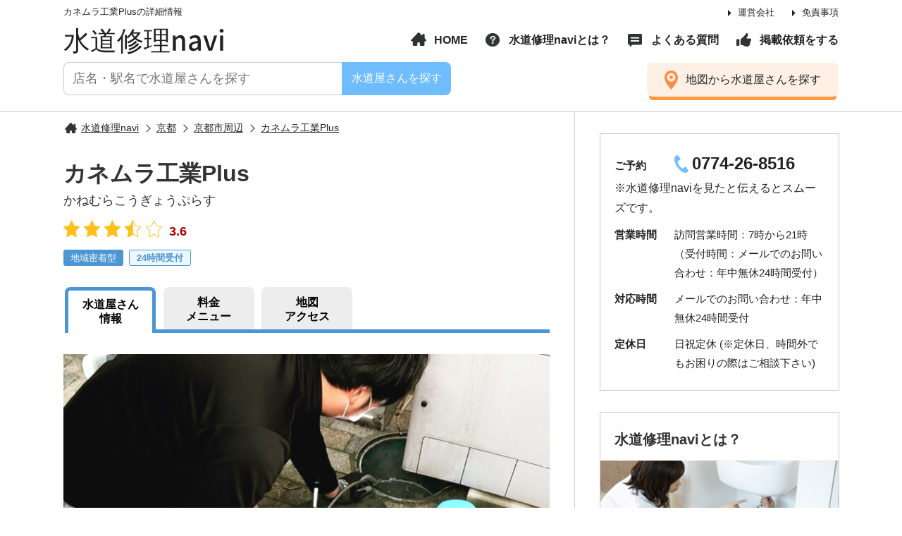

--- FILE ---
content_type: text/html; charset=UTF-8
request_url: https://mizu-tora.jp/clinic/waterworks_555/
body_size: 8534
content:
<!DOCTYPE html>
<html lang="ja">
<head>
<meta charset="utf-8">
<meta http-equiv="X-UA-Compatible" content="IE=edge">

<title>カネムラ工業Plus | 天橋立・丹後半島のトイレつまり・水漏れ修理なら | 急なトイレつまりや水漏れに【水道修理navi】</title>
<meta name="description" content="天橋立・丹後半島でトイレつまり・水漏れ専門の水道屋さん「カネムラ工業Plus」をご紹介します。">
<meta name="keywords" content="水漏れ,トイレつまり,水道屋,水道修理">
<link rel="canonical" href="https://mizu-tora.jp/clinic/waterworks_555/">



<meta property="og:title" content="カネムラ工業Plus | 天橋立・丹後半島のトイレつまり・水漏れ修理の水道屋">
<meta property="og:type" content="article">
<meta property="og:description" content="亀岡・丹波・福知山でトイレつまり・水漏れを修理する水道屋さん「カネムラ工業Plus」をご紹介します。">
<meta property="og:url" content="https://mizu-tora.jp/clinic/waterworks_555/">
<meta property="og:site_name" content="水道修理navi">
<meta property="og:image" content="https://mizu-tora.jp/wp/wp-content/uploads/2021/01/4F4294FE-4B4B-4562-82EF-ACE399CB4D3C-690x431.jpeg">
<script>
var cookiesH = document.cookie;
var swichFlag = cookiesH.indexOf("sscn0_on",0);
var meta = document.createElement('meta');
var viewportWidth = 0;
var viewportHeight = 0;
var scrollOffset = 0;
meta.setAttribute('name', 'viewport');
meta.setAttribute('content', 'width=width=device-width, initial-scale=1.0');
if(navigator.userAgent.indexOf('Android') > 0){
	viewportWidth = screen.width/window.devicePixelRatio;
	viewportHeight = screen.height/window.devicePixelRatio;
}else{
	viewportWidth = screen.width;
	viewportHeight = screen.height;
}
if(window.innerHeight < window.innerWidth){
	if(viewportHeight>737){
		meta.setAttribute('content', 'width=1150px');
		scrollOffset = 160;
	}

}else{
	if(viewportWidth>737){
		meta.setAttribute('content', 'width=1150px');
		scrollOffset = 160;
	}
}
if(swichFlag != -1){
	if(navigator.userAgent.indexOf('iPhone') != -1 || navigator.userAgent.indexOf('iphone') != -1){
		meta.setAttribute('content', 'width=1150px');
	}else{
		meta.setAttribute('content', 'width=1150px,user-scalable=no,target-desitydpi=device-dpi');
	}
}
document.getElementsByTagName('head')[0].appendChild(meta);

</script>
<link rel="shortcut icon" href="https://mizu-tora.jp/wp/wp-content/themes/originaltheme/data/images/common/favicon.ico">
<link rel="icon" href="https://mizu-tora.jp/wp/wp-content/themes/originaltheme/data/images/common/favicon.ico">

<link rel='dns-prefetch' href='//s.w.org' />
<link rel='stylesheet' id='wp-block-library-css'  href='https://mizu-tora.jp/wp/wp-includes/css/dist/block-library/style.min.css?ver=5.4.18' type='text/css' media='all' />
<link rel='stylesheet' id='contact-form-7-css'  href='https://mizu-tora.jp/wp/wp-content/plugins/contact-form-7/includes/css/styles.css?ver=5.3.2' type='text/css' media='all' />
<link rel='stylesheet' id='wp-pagenavi-css'  href='https://mizu-tora.jp/wp/wp-content/plugins/wp-pagenavi/pagenavi-css.css?ver=2.70' type='text/css' media='all' />
<script type='text/javascript' src='https://mizu-tora.jp/wp/wp-includes/js/jquery/jquery.js?ver=1.12.4-wp'></script>
<script type='text/javascript' src='https://mizu-tora.jp/wp/wp-includes/js/jquery/jquery-migrate.min.js?ver=1.4.1'></script>
<link rel='https://api.w.org/' href='https://mizu-tora.jp/wp-json/' />
<link rel="alternate" type="application/json+oembed" href="https://mizu-tora.jp/wp-json/oembed/1.0/embed?url=https%3A%2F%2Fmizu-tora.jp%2Fclinic%2Fwaterworks_555%2F" />
<link rel="alternate" type="text/xml+oembed" href="https://mizu-tora.jp/wp-json/oembed/1.0/embed?url=https%3A%2F%2Fmizu-tora.jp%2Fclinic%2Fwaterworks_555%2F&#038;format=xml" />

<link href="https://mizu-tora.jp/wp/wp-content/themes/originaltheme/data/css/reset.css" rel="stylesheet">
<link href="https://mizu-tora.jp/wp/wp-content/themes/originaltheme/data/css/global.css" rel="stylesheet">
<link href="https://mizu-tora.jp/wp/wp-content/themes/originaltheme/data/css/plugin.css" rel="stylesheet">
<script type="text/javascript" src="https://mizu-tora.jp/wp/wp-content/themes/originaltheme/data/js/jquery.js"></script>
<script type="text/javascript" src="https://mizu-tora.jp/wp/wp-content/themes/originaltheme/data/js/plugin.js"></script>
<script type="text/javascript" src='https://mizu-tora.jp/wp/wp-content/themes/originaltheme/data/js/common.js'></script>
<script>
var Swiper;
jQuery(window).load(function() {
	Swiper = new Swiper ('.common_slider', {
		slidesPerView: 'auto',
		speed: 1000,
		centeredSlides : true,
		navigation: {
			nextEl: '.swiper-button-prev',
			prevEl: '.swiper-button-next'
		}
	});
});
</script>



<!--[if lt IE 9]>
<script src="https://oss.maxcdn.com/libs/html5shiv/3.7.0/html5shiv.js"></script>
<script src="https://oss.maxcdn.com/libs/respond.js/1.4.2/respond.min.js"></script>
<script src="js/selectivizr.min.js"></script>
<![endif]-->
<!-- Google Tag Manager -->
<script>(function(w,d,s,l,i){w[l]=w[l]||[];w[l].push({'gtm.start':
new Date().getTime(),event:'gtm.js'});var f=d.getElementsByTagName(s)[0],
j=d.createElement(s),dl=l!='dataLayer'?'&l='+l:'';j.async=true;j.src=
'https://www.googletagmanager.com/gtm.js?id='+i+dl;f.parentNode.insertBefore(j,f);
})(window,document,'script','dataLayer','GTM-KF5Z3GG');</script>
<!-- End Google Tag Manager -->
</head>
<body class="shop_pt-template-default single single-shop_pt postid-555">
<!-- Google Tag Manager (noscript) -->
<noscript><iframe src="https://www.googletagmanager.com/ns.html?id=GTM-KF5Z3GG"
height="0" width="0" style="display:none;visibility:hidden"></iframe></noscript>
<!-- End Google Tag Manager (noscript) -->
<div id="wrap" class="wrap">
	<header id="header">
		<div class="h_inner">
				<p class="h1">カネムラ工業Plusの詳細情報</p>
			
			<p class="p_logo"><a href="https://mizu-tora.jp/">水道修理navi</a></p>
			<nav class="primay_nav">
				<ul class="pn">
					<li><a href="https://mizu-tora.jp/company/">運営会社</a></li>
					<li><a href="https://mizu-tora.jp/privacy-policy/">免責事項</a></li>
				</ul>
			</nav>
			
			<nav class="global_nav">
				<ul class="gn">
					<li class="i_home"><a href="https://mizu-tora.jp/">HOME</a></li>
					<li class="i_about"><a href="https://mizu-tora.jp/about/">水道修理naviとは？</a></li>
										<li class="i_comment"><a href="https://mizu-tora.jp/faq/">よくある質問</a></li>
					<li class="i_hand"><a href="https://mizu-tora.jp/recommend/">掲載依頼をする</a></li>
				</ul>
			</nav>

			<form role="search" method="get"  class="search_box"action="https://mizu-tora.jp/search/">
				<input type="text" name="word" id="word" placeholder="店名・駅名で水道屋さんを探す" class="f_text02">
				<input type="hidden" name="search_id" id="search_id" value="free">
				<button class="f_btn">水道屋さんを探す</button>
			</form>
			<a href="https://mizu-tora.jp/area/" class="btn02 i_place"><span>地図から水道屋さんを探す</span></a>
		</div>
	</header>
		<div id="header-sp">
		<div id="headers_wrap">
			<div class="headers_inner">
				<nav id="sp_nav">
					<ul>
						<li class="i_home"><a href="https://mizu-tora.jp/">HOME</a></li>
						<li class="p_hover-sp i_search">
							<span class="active">水道屋さん検索</span>
							<div class="sub_nav">
								<div class="search_box search_wrap">
									<div class="area_box">
										<h3 class="title03">
											<span class="i">エリア</span>
										</h3>
										<div class="p_content">
											<div class="f_select01">
												<select class="area_parent select_pref"><option value="">都道府県</option><option value="10" data="hokkaido">北海道</option><option value="11" data="aomori">青森</option><option value="12" data="akita">秋田</option><option value="13" data="yamagata">山形</option><option value="14" data="iwate">岩手</option><option value="15" data="miyagi">宮城</option><option value="16" data="fukushima">福島</option><option value="17" data="tokyo">東京</option><option value="18" data="kanagawa">神奈川</option><option value="19" data="saitama">埼玉</option><option value="20" data="chiba">千葉</option><option value="21" data="tochigi">栃木</option><option value="22" data="ibaraki">茨城</option><option value="23" data="gunma">群馬</option><option value="24" data="aichi">愛知</option><option value="25" data="gifu">岐阜</option><option value="26" data="shizuoka">静岡</option><option value="27" data="mie">三重</option><option value="28" data="niigata">新潟</option><option value="29" data="yamanashi">山梨</option><option value="30" data="nagano">長野</option><option value="31" data="ishikawa">石川</option><option value="32" data="toyama">富山</option><option value="33" data="fukui">福井</option><option value="34" data="osaka">大阪</option><option value="35" data="hyogo">兵庫</option><option value="36" data="shiga">滋賀</option><option value="37" data="nara">奈良</option><option value="38" data="wakayama">和歌山</option><option value="306" data="kyoto">京都</option><option value="307" data="kyotoshi">京都市周辺</option><option value="39" data="okayama">岡山</option><option value="40" data="hiroshima">広島</option><option value="41" data="tottori">鳥取</option><option value="42" data="shimane">島根</option><option value="43" data="yamaguchi">山口</option><option value="44" data="kagawa">香川</option><option value="45" data="tokushima">徳島</option><option value="46" data="ehime">愛媛</option><option value="47" data="kochi">高知</option><option value="48" data="fukuoka">福岡</option><option value="49" data="saga">佐賀</option><option value="50" data="nagasaki">長崎</option><option value="51" data="kumamoto">熊本</option><option value="52" data="oita">大分</option><option value="53" data="miyazaki">宮崎</option><option value="54" data="kagoshima">鹿児島</option><option value="55" data="okinawa">沖縄</option></select>											</div>
											<div class="f_select01">
												<select class="content_pref area_child">
													<option selected>エリア</option>
												</select>
											</div>
										</div>
									</div>
									<div class="wrap_btn">
										<p class="btn02 btn_pref">検索する</p>
										<p id="btn_geo_side" class="btn02 green">現在地から探す</p>
									</div><!-- end_wrap_btn -->
								</div>

							</div>
						</li>
						<li class="i_about"><a href="https://mizu-tora.jp/about/">水道修理naviとは？</a></li>
												<li class="i_comment"><a href="https://mizu-tora.jp/faq/">よくある質問</a></li>
						<li class="i_hand"><a href="https://mizu-tora.jp/recommend/">掲載依頼をする</a></li>
					</ul>
				</nav>
			</div>
			<div id="btn_menu" class="btn_menu">
				<div class="btn_menu_inner">
					<span></span>
					<span></span>
					<span></span>
					<p>メニュー</p>
				</div>
			</div>
		</div>
	</div>
	<div id="contents">
	<div class="contents_left">
		<div class="c_inner">
			<ul id="breadcrumb" itemscope="" itemtype="https://schema.org/BreadcrumbList">
				<li itemprop="itemListElement" itemscope="" itemtype="https://schema.org/ListItem"><a href="https://mizu-tora.jp/" itemprop="item" itemprop="url"><span itemprop="name">水道修理navi</span></a><meta itemprop="position" content="1" /></li>
				<li itemprop="itemListElement" itemscope="" itemtype="https://schema.org/ListItem"><a href="https://mizu-tora.jp/area/kyoto/" itemprop="item" itemprop="url"><span itemprop="name">京都</span></a><meta itemprop="position" content="2" /></li><li itemprop="itemListElement" itemscope="" itemtype="https://schema.org/ListItem"><a href="https://mizu-tora.jp/area/kansai/kyotoshi/" itemprop="item" itemprop="url"><span itemprop="name">京都市周辺</span></a><meta itemprop="position" content="3" /></li><li itemprop="itemListElement" itemscope="" itemtype="https://schema.org/ListItem"><a href="https://mizu-tora.jp/clinic/waterworks_555/" itemprop="item" itemprop="url"><span itemprop="name">カネムラ工業Plus</span></a><meta itemprop="position" content="4" /></li>			</ul>

			<div class="shop_box01 icon_none">
		<h1 class="title03 xlarge mb0">カネムラ工業Plus</h1>
    <p class="title03 small">かねむらこうぎょうぷらす</p>
    <ul class="rating_layout">
        <li class="p_rating rating35">3.6</li>
    </ul>
	        <ul class="point_layout">
            <li class="type-li">地域密着型</li>
        </ul>
			<ul class="category_layout">
	<li>24時間受付</li>	</ul>
	
	</div>
			
			
										
										
										

		
<nav class="shop_nav">
	<ul  class="tab_nav wide-sp">
		<li class="active"><a href="https://mizu-tora.jp/clinic/waterworks_555/"><span>水道屋さん<br>情報</span></a></li>
		<li ><a href="https://mizu-tora.jp/clinic/waterworks_555/menu/"><span>料金<br>メニュー</span></a></li>						<li ><a href="https://mizu-tora.jp/clinic/waterworks_555/access/"><span>地図<br>アクセス</span></a></li>
	</ul>
</nav>
					<h2 class="title03 large f_orange mb20 hide-sp"></h2>
			<div class="p_text mb30 hide-sp"></div>
		
		<!--水道屋さん画像_カスタムフィールド_start-->
						
		<div class="thumnail_slide wide-sp">
			<div class="slide_row">
								<div class="slide_col data1"><span><img src="https://mizu-tora.jp/wp/wp-content/uploads/2021/01/4F4294FE-4B4B-4562-82EF-ACE399CB4D3C-690x431.jpeg" alt="カネムラ工業Plus"></span></div>
								<div class="slide_col data2"><span><img src="https://mizu-tora.jp/wp/wp-content/uploads/2021/01/9F1D98AE-03AE-4A6C-9267-6D46FFE0F798-690x431.jpeg" alt="カネムラ工業Plus"></span></div>
								<div class="slide_col data3"><span><img src="https://mizu-tora.jp/wp/wp-content/uploads/2021/01/img-flow06-690x431.jpg" alt="カネムラ工業Plus"></span></div>
							</div>
			<div class="thumbs p_row4">
								<div class="p_col p_photo" data-url="data1"><img src="https://mizu-tora.jp/wp/wp-content/uploads/2021/01/4F4294FE-4B4B-4562-82EF-ACE399CB4D3C-345x216.jpeg" alt="カネムラ工業Plus"></div>
								<div class="p_col p_photo" data-url="data2"><img src="https://mizu-tora.jp/wp/wp-content/uploads/2021/01/9F1D98AE-03AE-4A6C-9267-6D46FFE0F798-345x216.jpeg" alt="カネムラ工業Plus"></div>
								<div class="p_col p_photo" data-url="data3"><img src="https://mizu-tora.jp/wp/wp-content/uploads/2021/01/img-flow06-345x216.jpg" alt="カネムラ工業Plus"></div>
							</div>
		</div>
				<!--水道屋さん画像_カスタムフィールド__end-->

		
						

						


				<!--カスタムタイプ（メニュー）から取得_start-->
		<div class="c_box">
			<h2 class="title02">施工メニュー・料金</h2>
													<div class="menu_box">
	<div class="p_top">
		<div class="p_title">その他</div>
				<div class="p_data">
			<p class="p_price">
						13,200円<span class="f12 f10-sp"> (税込み) ～</span>
						</p>
		</div>
					</div>
	<div class="p_wrap ">
				<div class="p_content">
						
			<div class="p_text">
				トラブル例：屋外の排水つまりによるドレンクリーナーにてつまり除去			
							</div>
		</div>
					</div>
</div>
							<div class="menu_box">
	<div class="p_top">
		<div class="p_title">トイレのトラブル</div>
				<div class="p_data">
			<p class="p_price">
						3,300円<span class="f12 f10-sp"> (税込み) ～</span>
						</p>
		</div>
					</div>
	<div class="p_wrap ">
					</div>
</div>
							<div class="menu_box">
	<div class="p_top">
		<div class="p_title">洗面所のトラブル</div>
				<div class="p_data">
			<p class="p_price">
						3,300円<span class="f12 f10-sp"> (税込み) ～</span>
						</p>
		</div>
					</div>
	<div class="p_wrap ">
					</div>
</div>
							<div class="menu_box">
	<div class="p_top">
		<div class="p_title">キッチンのトラブル</div>
				<div class="p_data">
			<p class="p_price">
						3,300円<span class="f12 f10-sp"> (税込み) ～</span>
						</p>
		</div>
					</div>
	<div class="p_wrap ">
					</div>
</div>
							<div class="menu_box">
	<div class="p_top">
		<div class="p_title">お風呂のトラブル</div>
				<div class="p_data">
			<p class="p_price">
						3,300円<span class="f12 f10-sp"> (税込み) ～</span>
						</p>
		</div>
					</div>
	<div class="p_wrap ">
					</div>
</div>
									
			<div class="wrap_btn">
				<a href="https://mizu-tora.jp/clinic/waterworks_555/menu/" class="btn01">
					<span>施工メニューをもっとみる</span>
				</a>
			</div>
		</div>
		<!--カスタムタイプ（メニュー）から取得_end-->
		
		
		

						

<div class="c_box comment_block">
	<h2 class="title02 mb10">カネムラ工業Plusの口コミ</h2>
	<p class="p_text mb20">カネムラ工業Plusのコメントは信頼度の最も高いGoogleの口コミ機能から集めています。</p>
<div class="comment_box01 bg5">
<p class="p_deta"><span>2024年09月06日</span>の<span>口コミ</span></p>
<div class="rating_layout">
<p class="p_rating rating50">5</p>
</div>
<blockquote class="comment_text" cite="https://www.google.com/maps/contrib/102907121247436050683/reviews">
トイレが故障してしまい、前回もお世話になったカネムラ工業Plusさんにお願いさせていただきました。早急な措置、対応していただき、とても良かったです。良心的な値段でとでありがたかったです。これからも何かあれば、カネムラ工業PIusさんにお願いしたいと思います。正直⭐️５つでは表せないくらい、良かったです。本当にありがとうございました。</blockquote>
</div>
<div class="comment_box01 bg5">
<p class="p_deta"><span>2024年01月19日</span>の<span>口コミ</span></p>
<div class="rating_layout">
<p class="p_rating rating50">5</p>
</div>
<blockquote class="comment_text" cite="https://www.google.com/maps/contrib/106091601342218197556/reviews">
ビル内の便器の水漏れで、カネムラ工業Plusさんに連絡しました。修理のスケジュールが詰まっておられた中、時間を作ってすぐに見に来て下さり、見積りもすぐに頂き、即発注しました。<br />
修理内容の説明、製品を選ぶ際のメリットデメリットの説明もして頂き、安心してお任せできました。<br />
今回で依頼するのは3回目です。<br />
説明・作業・対応も丁寧で、カネムラさんのファンです(^^)<br />
また何かあった時は宜しくお願い致します！</blockquote>
</div>
<div class="comment_box01 bg5">
<p class="p_deta"><span>2023年11月13日</span>の<span>口コミ</span></p>
<div class="rating_layout">
<p class="p_rating rating50">5</p>
</div>
<blockquote class="comment_text" cite="https://www.google.com/maps/contrib/104368836006355098959/reviews">
浴室の水栓(吐水口)からポタポタっと水漏れで水道料金も増えてしまい、近くの水道設備屋さんを色々と探しました。<br />
その中で「カネムラ工業plus」さんにLINEで現調見積を依頼。<br />
早速見積もりををいただき→検討→工事依頼。そして、互いの日程を調整して「浴室水栓交換取付」完了。<br />
こちらが勝手に給湯器の故障関係だと思い込んでいた給湯の不具合も水栓交換で解消。<br />
親身になってくださるし、LINEでやり取り出来るのも有難いです。丁寧な説明、風通しの良い連絡交換、フットワーク軽い迅速さは安心できます。<br />
もし、町内とかで困ってられたら紹介したいと思っています。<br />
今回はありがとうございましたm(__)m</blockquote>
</div>
<div class="wrap_btn">
<a href="https://www.google.com/maps/place/@34.8878462,135.7894405,17z/data=!3m1!4b1!4m5!3m4!1s0x600111006e2c8329:0x43d6fa008c75f5be!8m2!3d34.8878462!4d135.7916292!9m1!1b1" target="_blank" rel="nofollow" class="btn01 gray"><span>Googleの口コミを見る</span></a>
</div>
</div>

				
		<div class="c_box">
			<h3 class="title02">カネムラ工業Plusの水道屋さんデータ</h3>
			<table class="table01 border_none-sp wide-sp">
	<tbody>
				<tr>
			<th>ご予約</th>
			<td><span class="tel_box">
				0774-26-8516				</span>
				<br><span class="small">※水道修理naviを見たと伝えるとスムーズです</span>
			</td>
		</tr>
						<tr>
			<th>住所</th>
			<td>〒611-0021<br>			京都府宇治市宇治天神33-11</td>
		</tr>
						<tr>
			<th>営業時間</th>
			<td>訪問営業時間：7時から21時（受付時間：メールでのお問い合わせ：年中無休24時間受付）</td>
		</tr>
						<tr>
			<th>定休日</th>
			<td>
			日祝定休			 (※定休日、時間外でもお困りの際はご相談下さい)</span>
			</td>
		</tr>
				        <tr>
            <th>対応エリア</th>
            <td>京都エリア<br />
<br />
宇治市 城陽市 京田辺市 八幡市 宇治田原町 綴喜郡井手町 久世郡久御山町 京都市 長岡京市 向日市<br />
大阪エリア<br />
<br />
枚方市 交野市 寝屋川市 門真市 大東市 守口市 吹田市 高槻市 大阪市内</td>
        </tr>
        											</tbody>
</table>		</div>


						
		</div>
	</div>
	<!--END_content_left-->
	<div class="contents_right">
	<div class="c_inner">
						<div class="side_information side_box01">
						<p class="p_row">
				<span class="p_title">ご予約</span>
				<span class="p_content">
				<span class="tel_box">
										0774-26-8516				</span>
				</span>
				※水道修理naviを見たと伝えるとスムーズです。
			</p>
									<p class="p_row">
				<span class="p_title">営業時間</span>
				<span class="p_content">訪問営業時間：7時から21時（受付時間：メールでのお問い合わせ：年中無休24時間受付）</span>
			</p>
									<p class="p_row">
				<span class="p_title">対応時間</span>
				<span class="p_content">メールでのお問い合わせ：年中無休24時間受付</span>
			</p>
									<p class="p_row">
				<span class="p_title">定休日</span>
				<span class="p_content">
				日祝定休				 (※定休日、時間外でもお困りの際はご相談下さい)</span>
			</p>
											</div>
				
		<div class="side_box01">
			<p class="title03">水道修理naviとは？</p>
			<figure class="p_photo wide"><a href="https://mizu-tora.jp/about/"><img src="https://mizu-tora.jp/wp/wp-content/themes/originaltheme/data/images/common/side_about_photo.jpg" srcset="https://mizu-tora.jp/wp/wp-content/themes/originaltheme/data/images/common/side_about_photo.jpg 1x,https://mizu-tora.jp/wp/wp-content/themes/originaltheme/data/images/common/side_about_photox2.jpg 2x" alt="水道修理naviとは？"></a></figure>
			<div class="p_text"><span class="bold">急な水トラブルの困ったを解決！</span><br>
			水道修理naviは、トイレのつまりや水漏れなど水トラブルで悩んでいる人のために全国各地の修理が上手な水道屋さんをご紹介する水道修理の専門サイトです。</div>
			<a href="https://mizu-tora.jp/about/" class="arrow01">詳しく見る</a>
		</div>
	
			
		<div class="side_box01 certification_box">
			<span class="icon"><img src="https://mizu-tora.jp/wp/wp-content/themes/originaltheme/data/images/common/mark.png" alt="認定院"></span>
			<p class="title03">認定水道屋さん</p>
									<div class="list_box01">
				<figure class="p_photo"><a href="https://mizu-tora.jp/clinic/waterworks_238/"><img src="https://mizu-tora.jp/wp/wp-content/uploads/2021/01/suidounavi05-150x150.jpg" alt=""></a></figure>
				<div class="p p_content">
					<a href="https://mizu-tora.jp/clinic/waterworks_238/" class="p_title arrow02">近畿水道サポートセンター</a>
					<p>大阪府茨木市</p>
				</div>
			</div>
					</div>
			</div>
</div></div>
<!--END_contents-->

<footer id="footer">
		<a class="pagetop" href="#wrap"><span>ページのトップに戻る</span></a>
		<div class="f_inner">
			<a href="" class="p_logo">水道修理navi</a>
			<nav class="footer_nav">
				<ul class="fn">
					<li class="i_home"><a href="https://mizu-tora.jp/">HOME</a></li>
					<li class="i_about"><a href="https://mizu-tora.jp/about/">水道修理naviとは？</a></li>
										<li class="i_comment"><a href="https://mizu-tora.jp/faq/">よくある質問</a></li>
					<li class="i_hand"><a href="https://mizu-tora.jp/recommend/">掲載依頼をする</a></li>
					<li class="i_pen"><a href="https://mizu-tora.jp/contactus/">お問い合わせ</a></li>
				</ul>
			</nav>
			<p class="copyright">&copy; 水道修理navi</p>
		</div>
	</footer>
	<!--footer_end-->
	<div id="overlay_wrap" class="overlay"></div>
</div>
<!--wrap_end-->
<script type='text/javascript'>
/* <![CDATA[ */
var wpcf7 = {"apiSettings":{"root":"https:\/\/mizu-tora.jp\/wp-json\/contact-form-7\/v1","namespace":"contact-form-7\/v1"}};
/* ]]> */
</script>
<script type='text/javascript' src='https://mizu-tora.jp/wp/wp-content/plugins/contact-form-7/includes/js/scripts.js?ver=5.3.2'></script>
<script type='text/javascript' src='https://mizu-tora.jp/wp/wp-includes/js/wp-embed.min.js?ver=5.4.18'></script>

<script>
	jQuery(".select_pref").change(function () {
		var id_pref = jQuery(this).val();
		var cp = jQuery(this).parents(".search_wrap").find(".content_pref");
		console.log(cp);
		cp.children().remove();
		cp.stop().animate({opacity:'0'}, 200,function(){cp.css({'display':'none'});});
		jQuery.getJSON("https://mizu-tora.jp/wp-json/wp/v2/area_cat?parent="+id_pref+"&hide_empty=1", function(json){
			cp.stop().css({'display':'block'}).animate({opacity:'1'});
			cp.append('<option selected>エリア</option>');
			for(var i in json) {
				var h = '<option data="'+ json[i].slug +'">'
					+ json[i].name
					+ '（'
					+ json[i].count
					+ '）'
					+ '</option>';
				cp.append(h);
			}
		});
	});
	var value01
	var value02;
	jQuery(".btn_pref").click(function () {
		var sw = jQuery(this).parents(".search_wrap");
		value01 = sw.find('.select_pref option:selected').attr("data");
		value02 = sw.find('.content_pref option:selected').attr("data");
		if(typeof value01 !== "undefined" && typeof value02 === "undefined") {
			location.href = "https://mizu-tora.jp/area/" + value01 + "/";
		}else if(typeof value01 !== "undefined" && typeof value02 !== "undefined") {
			location.href = "https://mizu-tora.jp/area/" + value01 + "/" + value02 + "/";
		}
	});
</script>
</body>
</html>


--- FILE ---
content_type: text/css
request_url: https://mizu-tora.jp/wp/wp-content/themes/originaltheme/data/css/reset.css
body_size: 2033
content:
@charset "UTF-8";
/*
*
*
*	Default Module
*
*
*/
/*/////////////////////////////////////////////////////////////////////////////////////////////

Formatting & Redefine

/////////////////////////////////////////////////////////////////////////////////////////////*/
html, body {
  margin: 0;
  padding: 0;
  border: 0;
  outline: 0;
  vertical-align: baseline;
  background: transparent;
}

html {
  overflow-y: scroll;
}

h1, h2, h3, h4, h5, h6, address {
  margin: 0;
  padding: 0;
  border: 0;
  font-style: normal;
  font-weight: normal;
  line-height: 1.4;
  box-sizing: border-box;
}

div, blockquote, p, pre, ul, ol, li, dl, dt, dd {
  margin: 0;
  padding: 0;
  border: 0;
  box-sizing: border-box;
}

ul, ul li, ol, ol li {
  list-style-type: none;
}

table, caption, th, td {
  margin: 0;
  padding: 0;
  border: 0;
  font-style: normal;
  font-weight: normal;
  box-sizing: border-box;
}

table {
  border-spacing: 1;
}

hr {
  margin: 0;
  padding: 0;
}

iframe {
  margin: 0;
  padding: 0;
  border: 0;
}

input {
  margin: 0;
  padding: 0;
}

form, fieldset, button, select, optgroup, option, textarea,
label, legend {
  margin: 0;
  padding: 0;
}

select, textarea, input {
  border: 1px solid #8f8f8f;
}

button {
  background-color: transparent;
  border: none;
  cursor: pointer;
  outline: none;
  padding: 0;
  appearance: none;
}

span, em, strong, dfn, code, samp, kbd, var, cite, abbr, acronym, q, br,
ins, del, a, img, object {
  margin: 0;
  padding: 0;
  border: 0;
  font-style: normal;
  font-weight: inherit;
}

strong {
  font-weight: bold;
}

img {
  vertical-align: top;
  border: 0;
}

/*/////////////////////////////////////////////////////////////////////////////////////////////

ClearFix

/////////////////////////////////////////////////////////////////////////////////////////////*/
.clearfix:after {
  content: " ";
  display: block;
  height: 0;
  clear: both;
  visibility: hidden;
}

.clearfix {
  display: inline-block;
}

div:after {
  content: " ";
  display: block;
  height: 0;
  line-height: 0;
  clear: both;
  visibility: hidden;
}

/*/////////////////////////////////////////////////////////////////////////////////////////////

Html5

/////////////////////////////////////////////////////////////////////////////////////////////*/
article, aside, dialog, figure, footer, header,
hgroup, menu, nav, section,
time, mark, audio, video {
  margin: 0;
  padding: 0;
  border: 0;
  outline: 0;
  vertical-align: baseline;
  background: transparent;
  box-sizing: border-box;
}

article, aside, dialog, figure, footer, header,
hgroup, nav, section {
  display: block;
  box-sizing: border-box;
}

/*/////////////////////////////////////////////////////////////////////////////////////////////

default

/////////////////////////////////////////////////////////////////////////////////////////////*/
.tal {
  text-align: left !important;
}

.tar {
  text-align: right !important;
}

.tac {
  text-align: center !important;
}

.vam {
  vertical-align: middle !important;
}

.fr {
  float: right !important;
}

.fl {
  float: left !important;
}

.pr {
  position: relative !important;
}

.pa {
  position: absolute !important;
}

.cb {
  clear: both !important;
}

.f10 {
  font-size: 10px !important;
}

.f11 {
  font-size: 11px !important;
}

.f12 {
  font-size: 12px !important;
}

.f13 {
  font-size: 13px !important;
}

.f14 {
  font-size: 14px !important;
}

.f15 {
  font-size: 15px !important;
}

.f16 {
  font-size: 16px !important;
}

.f17 {
  font-size: 17px !important;
}

.f18 {
  font-size: 18px !important;
}

.f19 {
  font-size: 19px !important;
}

.f20 {
  font-size: 20px !important;
}

.f21 {
  font-size: 21px !important;
}

.f22 {
  font-size: 22px !important;
}

.f23 {
  font-size: 23px !important;
}

.f24 {
  font-size: 24px !important;
}

.f25 {
  font-size: 25px !important;
}

.f26 {
  font-size: 26px !important;
}

.f27 {
  font-size: 27px !important;
}

.f28 {
  font-size: 28px !important;
}

.f29 {
  font-size: 29px !important;
}

.f30 {
  font-size: 30px !important;
}

.f31 {
  font-size: 31px !important;
}

.f32 {
  font-size: 32px !important;
}

.f33 {
  font-size: 33px !important;
}

.f34 {
  font-size: 34px !important;
}

.f35 {
  font-size: 35px !important;
}

.f36 {
  font-size: 36px !important;
}

.f37 {
  font-size: 37px !important;
}

.f38 {
  font-size: 38px !important;
}

.f39 {
  font-size: 39px !important;
}

.f40 {
  font-size: 40px !important;
}

.f41 {
  font-size: 41px !important;
}

.f42 {
  font-size: 42px !important;
}

.f43 {
  font-size: 43px !important;
}

.f44 {
  font-size: 44px !important;
}

.f45 {
  font-size: 45px !important;
}

.f46 {
  font-size: 46px !important;
}

.f47 {
  font-size: 47px !important;
}

.f48 {
  font-size: 48px !important;
}

.f49 {
  font-size: 49px !important;
}

.mb0 {
  margin-bottom: 0px !important;
}

.mb5 {
  margin-bottom: 5px !important;
}

.mb10 {
  margin-bottom: 10px !important;
}

.mb15 {
  margin-bottom: 15px !important;
}

.mb20 {
  margin-bottom: 20px !important;
}

.mb25 {
  margin-bottom: 25px !important;
}

.mb30 {
  margin-bottom: 30px !important;
}

.mb35 {
  margin-bottom: 35px !important;
}

.mb40 {
  margin-bottom: 40px !important;
}

.mb45 {
  margin-bottom: 45px !important;
}

.mb50 {
  margin-bottom: 50px !important;
}

.mb60 {
  margin-bottom: 60px !important;
}

.mb70 {
  margin-bottom: 70px !important;
}

.f_red {
  color: #E30012 !important;
}

.f_orange {
  color: #4d96d4 !important;
}

.f_blue {
  color: #026CB8 !important;
}

.bold {
  font-weight: bold !important;
}

.pa {
  position: absolute !important;
}

.pr {
  position: relative !important;
}

.anchor {
  display: block;
  height: 0;
  width: auto;
}

.left {
  float: left;
}

.right {
  float: right;
}

.hide-pc {
  display: none !important;
}

.mincho {
  font-family: "Hiragino Mincho ProN W3","ヒラギノ明朝 ProN W3","ＭＳ Ｐ明朝","Helvetica Neue","Helvetica","Arial","メイリオ","Meiryo","Verdana","sans-serif" !important;
}

.ftop {
  vertical-align: super;
}

.imgfull {
  width: 100%;
  height: auto;
}

.imgfullm {
  max-width: 100%;
  height: auto;
}

.marker {
  background: linear-gradient(transparent 60%, #ffff66 60%) !important;
}

.ccenter {
  position: absolute;
  top: 50%;
  left: 50%;
  -moz-transform: translate(-50%, -50%);
  -ms-transform: translate(-50%, -50%);
  -webkit-transform: translate(-50%, -50%);
  transform: translate(-50%, -50%);
}

.table {
  display: table;
}

.table > * {
  display: table-cell;
  vertical-align: middle;
  box-sizing: border-box;
}

* {
  max-height: 999999px;
}

/*/////////////////////////////////////////////////////////////////////////////////////////////

+ Liquid(640)

/////////////////////////////////////////////////////////////////////////////////////////////*/
@media screen and (max-width: 737px) {
  * {
    max-height: 999999px;
  }
  body {
    -webkit-text-size-adjust: 100%;
    -ms-text-size-adjust: 100%;
  }
  .tal-sp {
    text-align: left !important;
  }
  .tar-sp {
    text-align: right !important;
  }
  .tac-sp {
    text-align: center !important;
  }
  .vam-sp {
    vertical-align: middle !important;
  }
  .fr-sp {
    float: right !important;
  }
  .fl-sp {
    float: left !important;
  }
  .cb-sp {
    clear: both !important;
  }
  .f10 {
    font-size: 8px !important;
  }
  .f11 {
    font-size: 9px !important;
  }
  .f12 {
    font-size: 10px !important;
  }
  .f13 {
    font-size: 11px !important;
  }
  .f14 {
    font-size: 12px !important;
  }
  .f15 {
    font-size: 13px !important;
  }
  .f16 {
    font-size: 14px !important;
  }
  .f17 {
    font-size: 15px !important;
  }
  .f18 {
    font-size: 16px !important;
  }
  .f19 {
    font-size: 17px !important;
  }
  .f20 {
    font-size: 18px !important;
  }
  .f21 {
    font-size: 19px !important;
  }
  .f22 {
    font-size: 20px !important;
  }
  .f23 {
    font-size: 21px !important;
  }
  .f24 {
    font-size: 22px !important;
  }
  .f25 {
    font-size: 22px !important;
  }
  .f26 {
    font-size: 24px !important;
  }
  .f27 {
    font-size: 24px !important;
  }
  .f28 {
    font-size: 25px !important;
  }
  .f29 {
    font-size: 25px !important;
  }
  .f30 {
    font-size: 26px !important;
  }
  .f31 {
    font-size: 26px !important;
  }
  .f32 {
    font-size: 27px !important;
  }
  .f33 {
    font-size: 27px !important;
  }
  .f34 {
    font-size: 28px !important;
  }
  .f35 {
    font-size: 28px !important;
  }
  .f36 {
    font-size: 29px !important;
  }
  .f37 {
    font-size: 29px !important;
  }
  .f38 {
    font-size: 30px !important;
  }
  .f39 {
    font-size: 30px !important;
  }
  .f40 {
    font-size: 31px !important;
  }
  .f41 {
    font-size: 31px !important;
  }
  .f42 {
    font-size: 32px !important;
  }
  .f43 {
    font-size: 32px !important;
  }
  .f44 {
    font-size: 33px !important;
  }
  .f45 {
    font-size: 33px !important;
  }
  .f46 {
    font-size: 34px !important;
  }
  .f47 {
    font-size: 34px !important;
  }
  .f48 {
    font-size: 35px !important;
  }
  .f49 {
    font-size: 35px !important;
  }
  .mb0 {
    margin-bottom: 0px !important;
  }
  .mb5 {
    margin-bottom: 3px !important;
  }
  .mb10 {
    margin-bottom: 7px !important;
  }
  .mb15 {
    margin-bottom: 10px !important;
  }
  .mb20 {
    margin-bottom: 15px !important;
  }
  .mb25 {
    margin-bottom: 17px !important;
  }
  .mb30 {
    margin-bottom: 20px !important;
  }
  .mb35 {
    margin-bottom: 22px !important;
  }
  .mb40 {
    margin-bottom: 28px !important;
  }
  .mb45 {
    margin-bottom: 32px !important;
  }
  .mb50 {
    margin-bottom: 35px !important;
  }
  .mb60 {
    margin-bottom: 40px !important;
  }
  .mb70 {
    margin-bottom: 50px !important;
  }
  .hide-pc {
    display: block !important;
  }
  .hide-sp {
    display: none !important;
  }
  .invalid-sp {
    padding: 0 !important;
    margin-left: 0 !important;
    margin-right: 0 !important;
    border: 0 !important;
    background: none !important;
  }
  .inside-sp {
    padding-left: 10px !important;
    padding-right: 10px !important;
  }
  .table {
    display: block;
  }
  .table > * {
    display: block;
  }
}

@media screen and (max-width: 320px) {
  .f10-sp_s {
    font-size: 10px !important;
  }
  .f11-sp_s {
    font-size: 11px !important;
  }
  .f12-sp_s {
    font-size: 12px !important;
  }
}

input[type="submit"],
input[type="button"] {
  -webkit-box-sizing: content-box;
  -webkit-appearance: button;
  appearance: button;
  border: none;
  box-sizing: border-box;
  cursor: pointer;
}

input[type="submit"]::-webkit-search-decoration,
input[type="button"]::-webkit-search-decoration {
  display: none;
}

input[type="submit"]::focus,
input[type="button"]::focus {
  outline-offset: -2px;
}


--- FILE ---
content_type: text/css
request_url: https://mizu-tora.jp/wp/wp-content/themes/originaltheme/data/css/global.css
body_size: 21954
content:
@charset "UTF-8";
/*
*
*
*	Default Module
*
*
*/
/*/////////////////////////////////////////////////////////////////////////////////////////////

Formatting & Redefine

/////////////////////////////////////////////////////////////////////////////////////////////*/
html, body {
  margin: 0;
  padding: 0;
  border: 0;
  outline: 0;
  vertical-align: baseline;
  background: transparent;
}

html {
  overflow-y: scroll;
}

h1, h2, h3, h4, h5, h6, address {
  margin: 0;
  padding: 0;
  border: 0;
  font-style: normal;
  font-weight: normal;
  line-height: 1.4;
  box-sizing: border-box;
}

div, blockquote, p, pre, ul, ol, li, dl, dt, dd {
  margin: 0;
  padding: 0;
  border: 0;
  box-sizing: border-box;
}

ul, ul li, ol, ol li {
  list-style-type: none;
}

table, caption, th, td {
  margin: 0;
  padding: 0;
  border: 0;
  font-style: normal;
  font-weight: normal;
  box-sizing: border-box;
}

table {
  border-spacing: 1;
}

hr {
  margin: 0;
  padding: 0;
}

iframe {
  margin: 0;
  padding: 0;
  border: 0;
}

input {
  margin: 0;
  padding: 0;
}

form, fieldset, button, select, optgroup, option, textarea,
label, legend {
  margin: 0;
  padding: 0;
}

select, textarea, input {
  border: 1px solid #8f8f8f;
}

button {
  background-color: transparent;
  border: none;
  cursor: pointer;
  outline: none;
  padding: 0;
  appearance: none;
}

span, em, strong, dfn, code, samp, kbd, var, cite, abbr, acronym, q, br,
ins, del, a, img, object {
  margin: 0;
  padding: 0;
  border: 0;
  font-style: normal;
  font-weight: inherit;
}

strong {
  font-weight: bold;
}

img {
  vertical-align: top;
  border: 0;
}

/*/////////////////////////////////////////////////////////////////////////////////////////////

ClearFix

/////////////////////////////////////////////////////////////////////////////////////////////*/
.clearfix:after {
  content: " ";
  display: block;
  height: 0;
  clear: both;
  visibility: hidden;
}

.clearfix {
  display: inline-block;
}

div:after {
  content: " ";
  display: block;
  height: 0;
  line-height: 0;
  clear: both;
  visibility: hidden;
}

/*/////////////////////////////////////////////////////////////////////////////////////////////

Html5

/////////////////////////////////////////////////////////////////////////////////////////////*/
article, aside, dialog, figure, footer, header,
hgroup, menu, nav, section,
time, mark, audio, video {
  margin: 0;
  padding: 0;
  border: 0;
  outline: 0;
  vertical-align: baseline;
  background: transparent;
  box-sizing: border-box;
}

article, aside, dialog, figure, footer, header,
hgroup, nav, section {
  display: block;
  box-sizing: border-box;
}

/*/////////////////////////////////////////////////////////////////////////////////////////////

default

/////////////////////////////////////////////////////////////////////////////////////////////*/
.tal {
  text-align: left !important;
}

.tar {
  text-align: right !important;
}

.tac {
  text-align: center !important;
}

.vam {
  vertical-align: middle !important;
}

.fr {
  float: right !important;
}

.fl {
  float: left !important;
}

.pr {
  position: relative !important;
}

.pa {
  position: absolute !important;
}

.cb {
  clear: both !important;
}

.f10 {
  font-size: 10px !important;
}

.f11 {
  font-size: 11px !important;
}

.f12 {
  font-size: 12px !important;
}

.f13 {
  font-size: 13px !important;
}

.f14 {
  font-size: 14px !important;
}

.f15 {
  font-size: 15px !important;
}

.f16 {
  font-size: 16px !important;
}

.f17 {
  font-size: 17px !important;
}

.f18 {
  font-size: 18px !important;
}

.f19 {
  font-size: 19px !important;
}

.f20 {
  font-size: 20px !important;
}

.f21 {
  font-size: 21px !important;
}

.f22 {
  font-size: 22px !important;
}

.f23 {
  font-size: 23px !important;
}

.f24 {
  font-size: 24px !important;
}

.f25 {
  font-size: 25px !important;
}

.f26 {
  font-size: 26px !important;
}

.f27 {
  font-size: 27px !important;
}

.f28 {
  font-size: 28px !important;
}

.f29 {
  font-size: 29px !important;
}

.f30 {
  font-size: 30px !important;
}

.f31 {
  font-size: 31px !important;
}

.f32 {
  font-size: 32px !important;
}

.f33 {
  font-size: 33px !important;
}

.f34 {
  font-size: 34px !important;
}

.f35 {
  font-size: 35px !important;
}

.f36 {
  font-size: 36px !important;
}

.f37 {
  font-size: 37px !important;
}

.f38 {
  font-size: 38px !important;
}

.f39 {
  font-size: 39px !important;
}

.f40 {
  font-size: 40px !important;
}

.f41 {
  font-size: 41px !important;
}

.f42 {
  font-size: 42px !important;
}

.f43 {
  font-size: 43px !important;
}

.f44 {
  font-size: 44px !important;
}

.f45 {
  font-size: 45px !important;
}

.f46 {
  font-size: 46px !important;
}

.f47 {
  font-size: 47px !important;
}

.f48 {
  font-size: 48px !important;
}

.f49 {
  font-size: 49px !important;
}

.mb0 {
  margin-bottom: 0px !important;
}

.mb5 {
  margin-bottom: 5px !important;
}

.mb10 {
  margin-bottom: 10px !important;
}

.mb15 {
  margin-bottom: 15px !important;
}

.mb20 {
  margin-bottom: 20px !important;
}

.mb25 {
  margin-bottom: 25px !important;
}

.mb30 {
  margin-bottom: 30px !important;
}

.mb35 {
  margin-bottom: 35px !important;
}

.mb40 {
  margin-bottom: 40px !important;
}

.mb45 {
  margin-bottom: 45px !important;
}

.mb50 {
  margin-bottom: 50px !important;
}

.mb60 {
  margin-bottom: 60px !important;
}

.mb70 {
  margin-bottom: 70px !important;
}

.f_red {
  color: #E30012 !important;
}

.f_orange {
  color: #4d96d4 !important;
}

.f_blue {
  color: #026CB8 !important;
}

.bold {
  font-weight: bold !important;
}

.pa {
  position: absolute !important;
}

.pr {
  position: relative !important;
}

.anchor {
  display: block;
  height: 0;
  width: auto;
}

.left {
  float: left;
}

.right {
  float: right;
}

.hide-pc {
  display: none !important;
}

.mincho {
  font-family: "Hiragino Mincho ProN W3","ヒラギノ明朝 ProN W3","ＭＳ Ｐ明朝","Helvetica Neue","Helvetica","Arial","メイリオ","Meiryo","Verdana","sans-serif" !important;
}

.ftop {
  vertical-align: super;
}

.imgfull {
  width: 100%;
  height: auto;
}

.imgfullm {
  max-width: 100%;
  height: auto;
}

.marker {
  background: linear-gradient(transparent 60%, #ffff66 60%) !important;
}

.ccenter {
  position: absolute;
  top: 50%;
  left: 50%;
  -moz-transform: translate(-50%, -50%);
  -ms-transform: translate(-50%, -50%);
  -webkit-transform: translate(-50%, -50%);
  transform: translate(-50%, -50%);
}

.table {
  display: table;
}

.table > * {
  display: table-cell;
  vertical-align: middle;
  box-sizing: border-box;
}

* {
  max-height: 999999px;
}

/*/////////////////////////////////////////////////////////////////////////////////////////////

+ Liquid(640)

/////////////////////////////////////////////////////////////////////////////////////////////*/
@media screen and (max-width: 737px) {
  * {
    max-height: 999999px;
  }
  body {
    -webkit-text-size-adjust: 100%;
    -ms-text-size-adjust: 100%;
  }
  .tal-sp {
    text-align: left !important;
  }
  .tar-sp {
    text-align: right !important;
  }
  .tac-sp {
    text-align: center !important;
  }
  .vam-sp {
    vertical-align: middle !important;
  }
  .fr-sp {
    float: right !important;
  }
  .fl-sp {
    float: left !important;
  }
  .cb-sp {
    clear: both !important;
  }
  .f10 {
    font-size: 8px !important;
  }
  .f11 {
    font-size: 9px !important;
  }
  .f12 {
    font-size: 10px !important;
  }
  .f13 {
    font-size: 11px !important;
  }
  .f14 {
    font-size: 12px !important;
  }
  .f15 {
    font-size: 13px !important;
  }
  .f16 {
    font-size: 14px !important;
  }
  .f17 {
    font-size: 15px !important;
  }
  .f18 {
    font-size: 16px !important;
  }
  .f19 {
    font-size: 17px !important;
  }
  .f20 {
    font-size: 18px !important;
  }
  .f21 {
    font-size: 19px !important;
  }
  .f22 {
    font-size: 20px !important;
  }
  .f23 {
    font-size: 21px !important;
  }
  .f24 {
    font-size: 22px !important;
  }
  .f25 {
    font-size: 22px !important;
  }
  .f26 {
    font-size: 24px !important;
  }
  .f27 {
    font-size: 24px !important;
  }
  .f28 {
    font-size: 25px !important;
  }
  .f29 {
    font-size: 25px !important;
  }
  .f30 {
    font-size: 26px !important;
  }
  .f31 {
    font-size: 26px !important;
  }
  .f32 {
    font-size: 27px !important;
  }
  .f33 {
    font-size: 27px !important;
  }
  .f34 {
    font-size: 28px !important;
  }
  .f35 {
    font-size: 28px !important;
  }
  .f36 {
    font-size: 29px !important;
  }
  .f37 {
    font-size: 29px !important;
  }
  .f38 {
    font-size: 30px !important;
  }
  .f39 {
    font-size: 30px !important;
  }
  .f40 {
    font-size: 31px !important;
  }
  .f41 {
    font-size: 31px !important;
  }
  .f42 {
    font-size: 32px !important;
  }
  .f43 {
    font-size: 32px !important;
  }
  .f44 {
    font-size: 33px !important;
  }
  .f45 {
    font-size: 33px !important;
  }
  .f46 {
    font-size: 34px !important;
  }
  .f47 {
    font-size: 34px !important;
  }
  .f48 {
    font-size: 35px !important;
  }
  .f49 {
    font-size: 35px !important;
  }
  .mb0 {
    margin-bottom: 0px !important;
  }
  .mb5 {
    margin-bottom: 3px !important;
  }
  .mb10 {
    margin-bottom: 7px !important;
  }
  .mb15 {
    margin-bottom: 10px !important;
  }
  .mb20 {
    margin-bottom: 15px !important;
  }
  .mb25 {
    margin-bottom: 17px !important;
  }
  .mb30 {
    margin-bottom: 20px !important;
  }
  .mb35 {
    margin-bottom: 22px !important;
  }
  .mb40 {
    margin-bottom: 28px !important;
  }
  .mb45 {
    margin-bottom: 32px !important;
  }
  .mb50 {
    margin-bottom: 35px !important;
  }
  .mb60 {
    margin-bottom: 40px !important;
  }
  .mb70 {
    margin-bottom: 50px !important;
  }
  .hide-pc {
    display: block !important;
  }
  .hide-sp {
    display: none !important;
  }
  .invalid-sp {
    padding: 0 !important;
    margin-left: 0 !important;
    margin-right: 0 !important;
    border: 0 !important;
    background: none !important;
  }
  .inside-sp {
    padding-left: 10px !important;
    padding-right: 10px !important;
  }
  .table {
    display: block;
  }
  .table > * {
    display: block;
  }
}

@media screen and (max-width: 320px) {
  .f10-sp_s {
    font-size: 10px !important;
  }
  .f11-sp_s {
    font-size: 11px !important;
  }
  .f12-sp_s {
    font-size: 12px !important;
  }
}

input[type="submit"],
input[type="button"] {
  -webkit-box-sizing: content-box;
  -webkit-appearance: button;
  appearance: button;
  border: none;
  box-sizing: border-box;
  cursor: pointer;
}

input[type="submit"]::-webkit-search-decoration,
input[type="button"]::-webkit-search-decoration {
  display: none;
}

input[type="submit"]::focus,
input[type="button"]::focus {
  outline-offset: -2px;
}

body,
html {
  font-family: "Yu Gothic Medium", "游ゴシック Medium", YuGothic, "游ゴシック体", "ヒラギノ角ゴ Pro W3", "メイリオ", sans-serif;
  font-weight: 500;
  height: 100%;
  line-height: 1.8;
  font-size: 1rem;
  color: #222;
}

@media screen and (max-width: 767px) {
  body,
  html {
    font-size: 0.9375rem;
  }
}

a {
  text-decoration: none;
  color: #222;
}

a img {
  transition: all 0.2s ease-in-out 0s;
  backface-visibility: hidden;
  opacity: 1;
}

a:hover {
  color: #555;
}

a:hover img {
  opacity: .8;
}

.wrap {
  width: 100%;
  float: none;
  position: relative;
}

@media screen and (max-width: 767px) {
  .wrap {
    padding-top: 0;
  }
}

/*/////////////////////////////////////////////////////////////////////////////////////////////

	+ Parts

///////////////////////////////////////////////////////////////////////////////////////////*/
@font-face {
  font-family: 'logo';
  src: url("../fonts/logo.woff") format("woff"), url("../fonts/yugologo.ttf") format("opentype");
}

/*/////////////////////////////////////////////////////////////////////////////////////////////

	+ Header

/////////////////////////////////////////////////////////////////////////////////////////////*/
#header {
  width: 100%;
  box-sizing: border-box;
  position: relative;
  z-index: 3;
  background-color: #fff;
  border-bottom: 1px solid #ccc;
}

#header .h_inner {
  height: 158px;
  position: relative;
  width: 1150px;
  padding-top: 3px;
  padding-left: 25px;
  padding-right: 25px;
  margin: 0 auto;
}

#header .h_inner .btn02 {
  position: absolute;
  top: 89px;
  right: 25px;
}

#header .h_inner .search_box {
  position: absolute;
  top: 88px;
  left: 25px;
  display: block;
  width: 550px;
}

#header .h_inner .search_box .f_text02 {
  width: calc(100% - 155px);
  float: left;
}

#header .h_inner .search_box .f_btn {
  width: 155px;
  float: right;
}

#header .h_inner .h1 {
  font-size: 0.8125rem;
  position: absolute;
  top: 5px;
  left: 25px;
  overflow: hidden;
  text-overflow: ellipsis;
  white-space: nowrap;
  width: calc(100% - 200px);
}

#header .h_inner .p_logo {
  display: block;
  margin: 18px auto 30px;
  font-family: logo,"logo","Yu Gothic Medium", "游ゴシック Medium", YuGothic, "游ゴシック体", "ヒラギノ角ゴ Pro W3", "メイリオ", sans-serif;
  font-size: 38px;
  float: left;
}

#header .h_inner .primay_nav {
  float: right;
}

#header .h_inner .primay_nav .pn li {
  float: left;
  margin-left: 25px;
}

#header .h_inner .primay_nav .pn li a {
  transition: all 0.2s ease-in-out 0s;
  backface-visibility: hidden;
  font-size: 0.8125rem;
  position: relative;
  padding-left: 14px;
}

#header .h_inner .primay_nav .pn li a::before {
  position: absolute;
  left: 0;
  top: calc(50% - 4px);
  content: "";
  width: 0;
  height: 0;
  border-style: solid;
  border-width: 4.5px 0 4.5px 5px;
  border-color: transparent transparent transparent #222;
}

#header .h_inner .global_nav {
  position: absolute;
  top: 43px;
  right: 25px;
}

#header .h_inner .global_nav .gn li {
  float: left;
  margin-left: 25px;
}

#header .h_inner .global_nav .gn li a {
  transition: all 0.2s ease-in-out 0s;
  backface-visibility: hidden;
  position: relative;
  padding-left: 33px;
  font-weight: bold;
  transform: rotate(0.028deg);
}

#header .h_inner .global_nav .gn li a::before {
  content: "";
  display: block;
  position: absolute;
  left: 0;
  display: block;
  background-size: contain !important;
}

#header .h_inner .global_nav .gn li a:hover {
  color: #4d96d4;
}

#header .h_inner .global_nav .gn li a:hover::before {
  animation: bound 0.2s linear 0s 1;
}

#header .h_inner .global_nav .gn li.i_home a::before {
  width: 22px;
  height: 19px;
  background: url(../images/common/icon_home_b.png) no-repeat center center;
  top: calc(50% - 11px);
}

#header .h_inner .global_nav .gn li.i_about a::before {
  width: 20px;
  height: 21px;
  background: url(../images/common/icon_about_b.png) no-repeat center center;
  top: calc(50% - 11px);
}

#header .h_inner .global_nav .gn li.i_comment a::before {
  width: 20px;
  height: 19px;
  background: url(../images/common/icon_comment_b.png) no-repeat center center;
  top: calc(50% - 9px);
}

#header .h_inner .global_nav .gn li.i_hand a::before {
  width: 21px;
  height: 19px;
  background: url(../images/common/icon_hand_b.png) no-repeat center center;
  top: calc(50% - 10px);
}

#header .h_inner .global_nav .gn li.i_pen a::before {
  width: 25px;
  height: 24px;
  background: url(../images/common/icon_pen_b.png) no-repeat center center;
  top: calc(50% - 14px);
}

#header .h_inner .keyword_box {
  position: absolute;
  bottom: 8px;
  left: 25px;
  font-size: 14px;
}

#header .h_inner .keyword_box dt {
  float: left;
  margin-right: 5px;
}

#header .h_inner .keyword_box dd {
  float: left;
}

#header .h_inner .keyword_box dd a {
  transition: all 0.2s ease-in-out 0s;
  backface-visibility: hidden;
  color: #6fbdff;
  text-decoration: underline;
}

#header .h_inner .keyword_box dd a:hover {
  color: #ffb07e;
  text-decoration: none;
}

@media screen and (max-width: 767px) {
  #header .h_inner {
    height: 60px;
    width: 100%;
    padding-left: 15px;
    padding-right: 15px;
  }
  #header .h_inner .h1 {
    font-size: 0.75rem;
    width: calc(100% - 85px);
    top: 3px;
    left: 15px;
  }
  #header .h_inner .p_logo {
    margin: 22px auto 0;
    font-size: 28px;
    float: left;
    line-height: 1;
  }
  #header .h_inner .global_nav {
    display: none;
  }
  #header .h_inner .primay_nav {
    display: none;
  }
  #header .h_inner .btn02 {
    display: none;
  }
  #header .h_inner .search_box {
    display: none;
  }
  #header .h_inner .keyword_box {
    display: none;
  }
}

@keyframes bound {
  0% {
    transform: translateY(0);
    -webkit-transform: translateY(0);
  }
  50% {
    transform: translateY(-15%) scale(0.8, 1.3) translate(0%, -10%);
    -webkit-transform: translateY(-15%) scale(0.8, 1.3) translate(0%, -10%);
  }
  100% {
    transform: translateX(0);
    -webkit-transform: translateX(0);
  }
}

/*/////////////////////////////////////////////////////////////////////////////////////////////

	+ Contents

/////////////////////////////////////////////////////////////////////////////////////////////*/
#contents {
  display: -webkit-box;
  display: -ms-flexbox;
  display: -webkit-flex;
  display: flex;
  -ms-flex-wrap: wrap;
  -webkit-flex-wrap: wrap;
  flex-wrap: wrap;
  min-width: 1150px;
  width: 100%;
}

#contents .contents_left {
  width: calc(50% + 175px);
  padding-left: 25px;
  padding-bottom: 50px;
  float: left;
}

#contents .contents_left .c_inner {
  margin-right: 35px;
  padding-top: 10px;
  width: 690px;
  float: right;
}

#contents .contents_right {
  padding-top: 30px;
  padding-bottom: 10px;
  padding-right: 25px;
  width: calc(50% - 175px);
  float: right;
  border-left: 1px solid #ccc;
}

#contents .contents_right .c_inner {
  margin-left: 35px;
  width: 340px;
  float: left;
}

@media screen and (max-width: 767px) {
  #contents {
    display: block;
    min-width: 100%;
    width: 100%;
  }
  #contents .contents_left {
    width: 100%;
    padding: 0;
  }
  #contents .contents_left .c_inner {
    margin-right: 0;
    padding: 5px 15px;
    width: 100%;
    float: none;
  }
  #contents .contents_right {
    width: 100%;
    padding: 0;
    border-left: 0;
  }
  #contents .contents_right .c_inner {
    margin-left: 0;
    padding: 0 15px;
    width: 100%;
    float: none;
    padding-top: 30px;
  }
}

/*/////////////////////////////////////////////////////////////////////////////////////////////

	+ Footer

/////////////////////////////////////////////////////////////////////////////////////////////*/
#footer .f_inner {
  width: 1150px;
  margin: 0 auto;
  padding-left: 25px;
  padding-right: 25px;
  padding-top: 50px;
  padding-bottom: 40px;
  position: relative;
}

@media screen and (max-width: 767px) {
  #footer .f_inner {
    width: 100%;
    margin-right: 0;
    margin-left: 0;
    padding-right: 15px;
    padding-left: 15px;
    padding-top: 25px;
    padding-bottom: 15px;
  }
}

#footer .p_logo {
  display: block;
  margin: 0 auto 20px;
  font-family: logo,"logo","Yu Gothic Medium", "游ゴシック Medium", YuGothic, "游ゴシック体", "ヒラギノ角ゴ Pro W3", "メイリオ", sans-serif;
  font-size: 1.75rem;
  float: left;
}

@media screen and (max-width: 767px) {
  #footer .p_logo {
    font-size: 1.5625rem;
    float: none;
    text-align: center;
    width: 100%;
  }
}

#footer .footer_nav {
  margin-bottom: 25px;
  clear: both;
  float: left;
}

#footer .footer_nav .fn li {
  float: left;
  margin-right: 20px;
}

#footer .footer_nav .fn li a {
  transition: all 0.2s ease-in-out 0s;
  backface-visibility: hidden;
  font-size: 0.875rem;
  position: relative;
  padding-left: 14px;
}

#footer .footer_nav .fn li a::before {
  position: absolute;
  left: 0;
  top: calc(50% - 4px);
  content: "";
  width: 0;
  height: 0;
  border-style: solid;
  border-width: 4.5px 0 4.5px 5px;
  border-color: transparent transparent transparent #222;
}

#footer .footer_nav .fn li a:hover {
  color: #6fbdff;
}

#footer .footer_nav .fn li:nth-of-type(3n + 1) {
  clear: both;
}

@media screen and (max-width: 767px) {
  #footer .footer_nav .fn li:nth-of-type(3n + 1) {
    clear: none;
  }
}

#footer .copyright {
  float: right;
}

.copyright {
  text-align: center;
  font-size: 0.8125rem;
  padding: 10px;
  padding-top: 30px;
}

.fix_menu {
  display: none;
}

.fix_menu li {
  width: calc(50% - 5px);
  float: left;
}

.fix_menu li.full {
  width: 100%;
}

.fix_menu li:nth-of-type(2) {
  float: right;
}

.fix_menu li a {
  transition: all 0.2s ease-in-out 0s;
  backface-visibility: hidden;
  -webkit-border-radius: 8px;
  -moz-border-radius: 8px;
  border-radius: 8px;
  box-sizing: border-box;
  background-color: #6fbdff;
  display: inline-block;
  padding: 8px 10px;
  width: 100%;
  text-align: center;
}

.fix_menu li a span {
  position: relative;
  padding-left: 35px;
  font-size: 1.125rem;
  color: #ffffff;
  font-weight: bold;
}

.fix_menu li a span::before {
  content: '';
  position: absolute;
  display: block;
  top: calc(50% - 13px);
  left: 0;
  width: 22px;
  height: 27px;
}

.fix_menu li.fm_tel a {
  background-color: #ff5959;
}

.fix_menu li.fm_tel a span::before {
  background: url(../images/common/icon_tel_wx2.png) no-repeat center center;
  background-size: contain;
  color: #ffffff;
}

.fix_menu li.fm_net a {
  background-color: #2d70c5;
}

.fix_menu li.fm_net a span::before {
  background: url(../images/common/icon_sp_wx2.png) no-repeat center center;
  background-size: contain;
  color: #ffffff;
}

@media screen and (max-width: 767px) {
  .fix_menu {
    display: block;
    position: fixed;
    bottom: 0;
    left: 0;
    width: 100%;
    z-index: 3;
    background-color: rgba(255, 255, 255, 0.9);
    padding: 12px 8px;
    -webkit-box-shadow: 0 0 20px 0 rgba(30, 30, 30, 0.5);
    -moz-box-shadow: 0 0 20px 0 rgba(30, 30, 30, 0.5);
    box-shadow: 0 0 20px 0 rgba(30, 30, 30, 0.5);
  }
}

/*/////////////////////////////////////////////////////////////////////////////////////////////

	+ Plugin

/////////////////////////////////////////////////////////////////////////////////////////////*/
.global_sp_nav {
  display: none;
}

.thumnail_slide {
  width: 100%;
  margin-bottom: 35px;
}

.thumnail_slide .slide_row {
  margin-bottom: 10px;
  position: relative;
  width: 100%;
  padding-top: 62.1118%;
  overflow: hidden;
}

.thumnail_slide .slide_row .slide_col {
  width: 100%;
  position: absolute;
  top: 0;
  left: 0;
}

.thumnail_slide .slide_row .slide_col span {
  display: block;
  width: 100%;
  padding-top: 62.1118%;
  position: relative;
}

.thumnail_slide .slide_row .slide_col img {
  position: absolute;
  top: 50%;
  left: 50%;
  transform: translateY(-50%) translateX(-50%);
  -webkit-transform: translateY(-50%) translateX(-50%);
  transition: all 0.2s ease-in-out 0s;
  backface-visibility: hidden;
  opacity: 0;
  width: 100%;
  max-width: 100%;
  max-height: 100%;
}

.thumnail_slide .slide_row .slide_col.active img {
  opacity: 1;
}

.thumnail_slide .thumbs.p_row4 {
  width: calc(100% + 10px) !important;
  margin-left: -10px;
  overflow: hidden;
}

.thumnail_slide .thumbs.p_row4 .p_col {
  width: calc(25% - 10px) !important;
  margin-left: 10px;
  margin-bottom: 10px;
  opacity: 0.4;
  cursor: pointer;
  float: left;
  overflow: hidden;
  transition: all 0.2s ease-in-out 0s;
  backface-visibility: hidden;
}

.thumnail_slide .thumbs.p_row4 .p_col img {
  width: 100%;
}

.thumnail_slide .thumbs.p_row4 .p_col.active {
  opacity: 1;
}

.thumnail_slide .thumbs.p_row4 .p_col:hover {
  opacity: 1;
}

.thumnail_slide .thumbs.p_row4 .p_col:hover img {
  transform: scale(1.05);
}

@media screen and (max-width: 767px) {
  .thumnail_slide {
    width: 100%;
    margin-bottom: 20px;
    margin-top: -20px;
  }
  .thumnail_slide .slide_row {
    height: auto;
    margin-bottom: 5px;
  }
  .thumnail_slide .slide_row .slide_col {
    width: 100%;
  }
  .thumnail_slide .slide_row .slide_col span {
    width: 100%;
    height: auto;
    padding-top: 62.1118%;
  }
  .thumnail_slide .thumbs.p_row4 {
    width: calc(100% + 5px) !important;
    margin-left: -5px;
  }
  .thumnail_slide .thumbs.p_row4 .p_col {
    width: calc(25% - 5px) !important;
    margin-left: 5px;
  }
}

.anchor {
  position: relative;
  top: -110px;
}

@media screen and (max-width: 767px) {
  .anchor {
    position: static;
    top: 0;
  }
}

.wpulike {
  padding: 0 !important;
}

.wpulike .wp_ulike_general_class {
  padding: 2px 5px 1px !important;
}

/*/////////////////////////////////////////////////////////////////////////////////////////////

	+ Home

/////////////////////////////////////////////////////////////////////////////////////////////*/
/*/////////////////////////////////////////////////////////////////////////////////////////////

	+ Common

/////////////////////////////////////////////////////////////////////////////////////////////*/
/*Content/////////////////////////////////////////////////////////////////////////////////////*/
.p_inner {
  width: 1150px;
  margin: 0 auto;
  padding-left: 25px;
  padding-right: 25px;
  padding-top: 90px;
  padding-bottom: 80px;
}

@media screen and (max-width: 767px) {
  .p_inner {
    width: 100%;
    margin-right: 0;
    margin-left: 0;
    padding-right: 15px;
    padding-left: 15px;
    padding-top: 45px;
    padding-bottom: 35px;
  }
}

#breadcrumb {
  box-sizing: border-box;
  margin: 0 auto 30px;
  left: 0;
  bottom: 0;
  overflow: hidden;
  clear: both;
}

#breadcrumb li {
  float: left;
  padding-right: 25px;
  position: relative;
  font-size: 0.875rem;
}

#breadcrumb li a {
  text-decoration: underline;
  transition: all 0.2s ease-in-out 0s;
  backface-visibility: hidden;
}

#breadcrumb li a:hover {
  text-decoration: none;
}

#breadcrumb li::before {
  content: '';
  position: absolute;
  top: 50%;
  right: 10px;
  margin-top: -4px;
  width: 7px;
  height: 7px;
  border-top: 1px solid #333;
  border-right: 1px solid #333;
  -webkit-transform: rotate(45deg);
  -ms-transform: rotate(45deg);
  transform: rotate(45deg);
}

#breadcrumb li:nth-of-type(1) {
  padding-left: 25px;
}

#breadcrumb li:nth-of-type(1)::after {
  content: "";
  display: block;
  width: 20px;
  height: 15px;
  background: url(../images/common/icon_home_b.png) no-repeat center center;
  background-size: contain;
  position: absolute;
  left: 0;
  top: calc(50% - 8px);
}

#breadcrumb li:nth-last-of-type(1)::before {
  display: none;
}

@media screen and (max-width: 767px) {
  #breadcrumb {
    padding: 5px 0;
    margin-bottom: 10px;
    width: 100%;
  }
  #breadcrumb li {
    font-size: 0.8125rem;
  }
  #breadcrumb li:nth-of-type(1)::after {
    background: url(../images/common/icon_home_bx2.png) no-repeat center center;
    background-size: contain;
  }
}

#breadcrumb + div .p_inner {
  padding-top: 100px;
}

#breadcrumb + div.p_inner {
  padding-top: 100px;
}

@media screen and (max-width: 767px) {
  #breadcrumb + div .p_inner {
    padding-top: 15px;
  }
  #breadcrumb + div.p_inner {
    padding-top: 15px;
  }
}

.p_photo {
  text-align: center;
  overflow: hidden;
}

.p_photo img {
  transition: all 0.8s ease-in-out 0s;
  backface-visibility: hidden;
  max-width: 100%;
  height: auto;
}

.p_photo a:hover img {
  transform: scale(1.05);
}

.p_text {
  text-align: justify;
  text-justify: inter-ideograph;
  margin-bottom: 15px;
}

.p_text p {
  margin-bottom: 15px;
  text-align: justify;
  text-justify: inter-ideograph;
}

.p_row2 {
  width: 100%;
}

.p_row2 .p_col {
  float: left;
  width: 50%;
}

.p_row2 .p_col .p_photo img {
  max-width: 100%;
}

.p_row2 .p_col:nth-of-type(2n + 1) {
  clear: both;
}

@media screen and (max-width: 767px) {
  .p_row2 .p_col {
    width: 100%;
  }
}

.p_row3 {
  width: 100%;
}

.p_row3 .p_col {
  float: left;
  width: 33.333%;
}

.p_row3 .p_col .p_photo img {
  width: 100%;
}

.p_row3 .p_col:nth-of-type(3n + 1) {
  clear: both;
}

@media screen and (max-width: 767px) {
  .p_row3 .p_col {
    width: 100%;
  }
}

.p_row4 {
  width: 100%;
}

.p_row4 .p_col {
  float: left;
  width: 25%;
}

.p_row4 .p_col .p_photo img {
  width: 100%;
}

.p_row4 .p_col:nth-of-type(4n + 1) {
  clear: both;
}

@media screen and (max-width: 767px) {
  .p_row4 .p_col {
    width: 100%;
  }
}

.title01 {
  overflow: hidden;
  margin-bottom: 25px;
}

.title01 .t_title {
  font-size: 1.625rem;
  font-weight: bold;
  float: left;
}

.title01 .t_sub {
  font-family: candara , arial, sans-serif;
  float: left;
  font-size: 0.9375rem;
  position: relative;
  line-height: 1.2;
  margin-left: 20px;
  padding-left: 20px;
  font-weight: bold;
  color: #999999;
  margin-top: 10px;
}

.title01 .t_sub::before {
  position: absolute;
  left: 0;
  top: 0;
  content: "";
  display: block;
  width: 1px;
  height: 8px;
  background-color: #cccccc;
}

.title01 .t_sub::after {
  position: absolute;
  left: 0;
  bottom: 0;
  content: "";
  display: block;
  width: 1px;
  height: 8px;
  background-color: #cccccc;
}

.title01.i_lends .t_title {
  padding-left: 38px;
  position: relative;
}

.title01.i_lends .t_title::before {
  content: "";
  position: absolute;
  left: 0;
  top: calc(50% - 13px);
  width: 25px;
  height: 26px;
  background: url(../images/common/icon_lends_o.png) no-repeat center center;
  background-size: contain;
}

.title01.i_karte .t_title {
  padding-left: 40px;
  position: relative;
}

.title01.i_karte .t_title::before {
  content: "";
  position: absolute;
  left: 0;
  top: calc(50% - 19px);
  width: 27px;
  height: 34px;
  background: url(../images/common/icon_karte_o.png) no-repeat center center;
  background-size: contain;
}

.title01.i_comment .t_title {
  padding-left: 38px;
  position: relative;
}

.title01.i_comment .t_title::before {
  content: "";
  position: absolute;
  left: 0;
  top: calc(50% - 13px);
  width: 29px;
  height: 28px;
  background: url(../images/common/icon_comment_g.png) no-repeat center center;
  background-size: contain;
}

.title01.i_pen .t_title {
  padding-left: 38px;
  position: relative;
}

.title01.i_pen .t_title::before {
  content: "";
  position: absolute;
  left: 0;
  top: calc(50% - 13px);
  width: 29px;
  height: 28px;
  background: url(../images/common/icon_pen_o.png) no-repeat center center;
  background-size: contain;
}

@media screen and (max-width: 767px) {
  .title01 {
    overflow: visible;
    margin-bottom: 15px;
  }
  .title01 .t_title {
    font-size: 1.25rem;
  }
  .title01 .t_sub {
    display: none;
  }
  .title01.i_lends .t_title {
    padding-left: 34px;
  }
  .title01.i_lends .t_title::before {
    top: calc(50% - 11px);
    width: 22px;
    height: 23px;
    background: url(../images/common/icon_lends_ox2.png) no-repeat center center;
    background-size: contain;
  }
  .title01.i_karte .t_title {
    padding-left: 34px;
  }
  .title01.i_karte .t_title::before {
    top: calc(50% - 15px);
    width: 23px;
    height: 29px;
    background: url(../images/common/icon_karte_ox2.png) no-repeat center center;
    background-size: contain;
  }
  .title01.i_comment .t_title {
    padding-left: 32px;
  }
  .title01.i_comment .t_title::before {
    top: calc(50% - 11px);
    width: 25px;
    height: 24px;
    background: url(../images/common/icon_comment_gx2.png) no-repeat center center;
    background-size: contain;
  }
  .title01.i_pen .t_title {
    padding-left: 32px;
  }
  .title01.i_pen .t_title::before {
    top: calc(50% - 11px);
    width: 25px;
    height: 24px;
    background: url(../images/common/icon_pen_ox2.png) no-repeat center center;
    background-size: contain;
  }
}

.title02 {
  font-size: 1.625rem;
  font-weight: bold;
  padding-left: 22px;
  position: relative;
  margin-bottom: 25px;
}

.title02 .small {
  font-size: 1.125rem;
}

.title02::before {
  content: "";
  position: absolute;
  left: 0;
  top: calc(50% - 13px);
  width: 7px;
  height: 26px;
  background-color: #cccccc;
  -webkit-border-radius: 2px;
  -moz-border-radius: 2px;
  border-radius: 2px;
}

@media screen and (max-width: 767px) {
  .title02 {
    font-size: 1.4375rem;
  }
  .title02 .small {
    font-size: 0.9375rem;
  }
}

.title03 {
  font-weight: bold;
  color: #333;
  margin-bottom: 12px;
  font-size: 1.25rem;
}

.title03.xlarge {
  font-size: 2rem;
}

.title03.large {
  font-size: 1.5625rem;
}

.title03.small {
  font-size: 1.125rem;
  margin-bottom: 12px;
  font-weight: normal;
}

@media screen and (max-width: 767px) {
  .title03 {
    font-size: 1.125rem;
  }
  .title03.xlarge {
    font-size: 1.625rem;
  }
  .title03.large {
    font-size: 1.3125rem;
  }
  .title03.small {
    font-size: 1rem;
  }
}

.title04 {
  background-color: #f5f5f5;
  font-size: 1.375rem;
  padding: 20px;
  margin-bottom: 20px;
  font-weight: bold;
}

@media screen and (max-width: 767px) {
  .title04 {
    font-size: 1.25rem;
  }
}

.title05 {
  position: relative;
  padding-left: 48px;
  font-size: 1.4375rem;
  margin-bottom: 20px;
  font-weight: bold;
}

.title05.no1::after {
  content: "1";
}

.title05.no2::after {
  content: "2";
}

.title05.no3::after {
  content: "3";
}

.title05.no4::after {
  content: "4";
}

.title05.no5::after {
  content: "5";
}

.title05.no {
  padding-left: 0;
}

.title05::after {
  position: absolute;
  left: 0;
  top: 4px;
  content: "";
  font-size: 1.1875rem;
  color: #6fbdff;
  display: block;
  width: 36px;
  text-align: center;
}

.title05::before {
  left: 0;
  top: -2px;
  position: absolute;
  content: "";
  display: block;
  width: 30px;
  height: 30px;
  border: 3px solid #6fbdff;
  border-radius: 50%;
  background-color: #ffe6f0;
}

@media screen and (max-width: 767px) {
  .title05 {
    font-size: 1.25rem;
  }
}

.title06 {
  padding-left: 34px;
  font-size: 1.1875rem;
  margin-bottom: 10px;
  font-weight: bold;
  position: relative;
}

.title06.no1::after {
  content: "1";
}

.title06.no2::after {
  content: "2";
}

.title06.no3::after {
  content: "3";
}

.title06.no4::after {
  content: "4";
}

.title06.no5::after {
  content: "5";
}

.title06.no {
  padding-left: 0;
}

.title06.no::after, .title06.no::before {
  display: none;
}

.title06::after {
  position: absolute;
  left: 0;
  top: 4px;
  content: "";
  font-size: 0.875rem;
  color: #fff;
  display: block;
  width: 22px;
  text-align: center;
}

.title06::before {
  left: 0;
  top: 1px;
  position: absolute;
  content: "";
  display: block;
  width: 22px;
  height: 22px;
  border-radius: 50%;
  background-color: #6fbdff;
}

@media screen and (max-width: 767px) {
  .title06 {
    font-size: 1.0625rem;
  }
}

.title07 {
  font-size: 1.3125rem;
  font-weight: bold;
  position: relative;
  margin-bottom: 10px;
  padding-bottom: 15px;
  font-weight: bold;
  border-bottom: 2px dashed #ccc;
}

@media screen and (max-width: 767px) {
  .title07 {
    font-size: 1.1875rem;
  }
}

.line01 {
  background: linear-gradient(transparent 50%, #fffda5 80%);
  font-weight: bold;
}

.line02 {
  border-bottom: 2px dashed #999;
  padding-bottom: 3px;
  margin-left: 3px;
  margin-right: 3px;
  font-weight: bold;
}

.contact_table {
  width: 100%;
  margin: 0 auto;
  border-collapse: collapse;
  margin-bottom: 30px;
}

.contact_table tbody tr th {
  position: relative;
  text-align: left;
  width: 220px;
  padding: 20px;
  vertical-align: top;
  font-weight: bold;
  background: #fcfcfc;
  border-bottom: 5px solid #f7f7f7;
}

.contact_table tbody tr th .required {
  position: absolute;
  top: 20px;
  right: 20px;
  background-color: #cc0000;
  font-size: 0.75rem;
  color: #fff;
  padding: 1px 10px 2px;
}

.contact_table tbody tr td {
  padding: 20px 20px 20px 20px;
  background: #fff;
  border-bottom: 5px solid #f7f7f7;
}

.contact_table tbody tr td br {
  display: none;
}

.contact_table input[type="text"], .contact_table input[type="tel"], .contact_table input[type="email"], .contact_table input[type="address"], .contact_table input[type="number"], .contact_table select {
  border: 1px solid #ccc;
  padding: 4px 2px 5px;
  margin-bottom: 4px;
  font-size: 1rem;
}

.contact_table textarea {
  font-size: 1rem;
  padding: 4px 2px 5px;
  border: 1px solid #ccc;
}

.contact_table .inp100 {
  width: 100%;
}

.contact_table .inp80 {
  width: 80%;
}

.contact_table .inp60 {
  width: 60%;
}

.contact_table .inp50 {
  width: 50%;
}

.contact_table .inp45 {
  width: 45%;
}

.contact_table .inp40 {
  width: 40%;
}

.contact_table .inp35 {
  width: 35%;
}

.contact_table .inp30 {
  width: 30%;
}

.contact_table .txt100 {
  width: 100%;
  height: 100px;
}

.contact_table .wpcf7c-conf {
  background-color: #eee;
}

.contact_table .wpcf7-list-item.first {
  margin-left: 0;
}

@media screen and (max-width: 767px) {
  .contact_table {
    width: 100%;
  }
  .contact_table tbody tr th {
    display: block;
    width: 100%;
    font-weight: bold;
    border-bottom: 0;
    padding: 10px 15px 5px;
  }
  .contact_table tbody tr th .required {
    position: absolute;
    top: 10px;
    right: 15px;
    background-color: #cc0000;
    font-size: 0.75rem;
    color: #fff;
    padding: 1px 7px 2px;
  }
  .contact_table tbody tr td {
    display: block;
    padding: 5px 15px 10px;
  }
  .contact_table tbody tr td .ml20 {
    margin-left: 0 !important;
    margin-top: 20px;
  }
  .contact_table tbody tr td .p_sub {
    display: block;
  }
  .contact_table input[type="text"] {
    padding-bottom: 5px;
    font-size: 1rem;
  }
  .contact_table textarea {
    font-size: 1rem;
  }
  .contact_table .inp100 {
    width: 100%;
  }
  .contact_table .inp80 {
    width: 100%;
  }
  .contact_table .inp60 {
    width: 100%;
  }
  .contact_table .inp50 {
    width: 100%;
  }
  .contact_table .inp45 {
    width: 100%;
  }
  .contact_table .inp40 {
    width: 100%;
  }
  .contact_table .inp35 {
    width: 100%;
  }
  .contact_table .inp30 {
    width: 50%;
  }
  .contact_table .txt100 {
    width: 100%;
    height: 100px;
  }
}

.main_img {
  width: 725px;
  height: 400px;
  margin-bottom: 20px;
  float: right;
  position: relative;
  background: url(../images/common/mainimg01.jpg) no-repeat right top;
  background-size: auto 100%;
}

.main_img .p_description {
  position: absolute;
  top: 50%;
  transform: translateY(-50%);
  text-align: center;
  line-height: 1.2;
}

@media screen and (max-width: 767px) {
  .main_img {
    width: 100%;
    height: 145px;
    background: url(../images/common/mainimg01x2.jpg) no-repeat right top;
    background-size: cover;
    float: none;
  }
  .main_img .p_description {
    position: absolute;
    top: 50%;
    left: 50%;
    transform: translateY(-50%) translateX(-50%);
    -webkit-transform: translateY(-50%) translateX(-50%);
    font-size: 1.5625rem;
    width: 100%;
    font-weight: bold;
    margin-top: -10px;
  }
  .main_img .p_description span {
    position: relative;
    display: inline-block;
    font-size: 0.875rem;
  }
  .main_img .p_description span::before {
    content: "";
    position: absolute;
    left: -40px;
    top: 50%;
    display: block;
    width: 25px;
    height: 1px;
    background-color: #333333;
  }
  .main_img .p_description span::after {
    content: "";
    position: absolute;
    right: -40px;
    top: 50%;
    display: block;
    width: 25px;
    height: 1px;
    background-color: #333333;
  }
  .main_img .p_description img {
    display: none;
  }
}

.access_block {
  position: relative;
}

.access_block .title02 {
  padding-right: 230px;
}

.access_block .btn03 {
  position: absolute;
  top: 0;
  right: 0;
}

@media screen and (max-width: 767px) {
  .access_block .title02 {
    padding-right: 0;
  }
  .access_block .btn03 {
    position: static;
    margin-top: 25px;
  }
}

.gallery_block .p_row3 {
  width: calc(100% + 5px);
  margin-left: -5px;
}

.gallery_block .p_row3 .p_col {
  width: calc(33.333% - 5px);
  margin-left: 5px;
  margin-bottom: 5px;
  overflow: hidden;
}

.gallery_block .p_row3 .p_col a {
  overflow: hidden;
}

.gallery_block .p_row3 .p_col a img {
  max-width: 100%;
  height: auto;
}

.gallery_block .p_row3 .p_col a:hover img {
  transform: scale(1.05);
}

@media screen and (max-width: 767px) {
  .gallery_block .p_row3 .p_col {
    width: calc(50% - 5px);
  }
  .gallery_block .p_row3 .p_col:nth-of-type(3n + 1) {
    clear: none;
  }
  .gallery_block .p_row3 .p_col:nth-of-type(2n + 1) {
    clear: both;
  }
}

.staff_block .p_row2 {
  width: calc(100% + 40px);
  margin-left: -40px;
  margin-bottom: -10px;
}

.staff_block .p_row2 .p_col {
  width: calc(50% - 40px);
  margin-left: 40px;
  margin-bottom: 40px;
  overflow: hidden;
}

.staff_block .p_row2 .p_col.wide {
  width: calc(100% - 40px);
}

.staff_block .p_row2 .p_col .p_photo {
  width: 135px;
  float: left;
}

.staff_block .p_row2 .p_col .p_photo img {
  width: 100%;
}

.staff_block .p_row2 .p_col .p_content {
  width: calc(100% - 155px);
  float: right;
  font-size: 0.875rem;
}

.staff_block .p_row2 .p_col .p_content .p_job {
  font-weight: bold;
}

.staff_block .p_row2 .p_col .p_content .p_name {
  margin-bottom: 15px;
  font-weight: bold;
  font-size: 1.25rem;
}

@media screen and (max-width: 767px) {
  .staff_block .p_row2 {
    width: 100%;
    margin-left: 0;
    margin-bottom: 20px;
  }
  .staff_block .p_row2 .p_col {
    width: 100%;
    margin-left: 0;
    margin-bottom: 25px;
    overflow: hidden;
  }
  .staff_block .p_row2 .p_col.wide {
    width: 100%;
  }
  .staff_block .p_row2 .p_col .p_photo {
    width: 135px;
    float: left;
  }
}

.comment_block .wrap_btn .btn01 {
  width: 300px;
}

@media screen and (max-width: 767px) {
  .comment_block .wrap_btn .btn01 {
    width: 100%;
  }
}

.blog_block {
  margin-bottom: 40px !important;
}

.blog_block .p_row {
  margin-bottom: 40px;
}

.blog_block .p_row .p_col {
  margin-bottom: 20px;
}

.blog_block .p_row .p_col .content .title {
  font-size: 1.25rem;
  border-bottom: 1px dashed #eee;
  margin-bottom: 12px;
  padding-bottom: 8px;
  display: block;
}

.blog_block .p_row .p_col .content .p_photo {
  float: right;
  width: 80px;
  height: 80px;
  margin: 0 0 5px 20px;
}

.blog_block .p_row .p_col .content .text {
  font-size: 0.875rem;
}

.blog_block .p_row .p_col .shop_link_content {
  overflow: hidden;
  margin-bottom: 10px !important;
  display: block;
}

.blog_block .p_row .p_col .shop_link_content figure {
  width: 30px;
  overflow: hidden;
  border-radius: 50%;
  float: left;
  margin-right: 10px;
}

.blog_block .p_row .p_col .shop_link_content figure img {
  border-radius: 50%;
  width: 100%;
  height: auto;
}

.blog_block .p_row .p_col .shop_link_content a {
  float: left;
  font-weight: bold;
  font-size: 1rem;
}

.blog_block .p_row .p_col .shop_link_content a .small {
  font-size: 14px;
  font-weight: normal;
}

.blog_block .p_row .p_col .shop_link_content p {
  float: right;
}

@media screen and (max-width: 767px) {
  .blog_block .p_row2 {
    width: 100%;
    margin-left: 0;
    margin-bottom: 0;
  }
  .blog_block .p_row2 .p_col {
    width: 100%;
    margin-left: 0;
    margin-bottom: 0;
  }
}

.treatme_block {
  margin-bottom: 40px !important;
}

.treatme_block .p_row2 {
  width: calc(100% + 35px);
  margin-left: -35px;
  margin-bottom: -10px;
}

.treatme_block .p_row2 .p_col {
  width: calc(50% - 35px);
  margin-left: 35px;
  margin-bottom: 40px;
}

.treatme_block .p_row2 .p_col .p_text {
  margin-bottom: 20px;
}

.treatme_block .p_row2 .p_col .arrow02 {
  display: block;
  overflow: hidden;
}

.treatme_block .p_photo {
  display: block;
  overflow: hidden;
  margin-bottom: 10px;
}

.treatme_block .p_photo figure {
  display: block;
  width: 100%;
  position: relative;
  overflow: hidden;
}

.treatme_block .p_photo figure .i {
  position: absolute;
  bottom: 0;
  left: 0;
  font-size: 0.75rem;
  color: #ffffff;
  background-color: #eee;
  display: block;
  padding: 2px 15px 0;
}

.treatme_block .p_photo figure img {
  width: 100%;
}

.treatme_block .p_photo:hover figure img {
  transform: scale(1.05);
  opacity: 1;
}

@media screen and (max-width: 767px) {
  .treatme_block .p_row2 {
    width: 100%;
    margin-left: 0;
    margin-bottom: 0;
  }
  .treatme_block .p_row2 .p_col {
    width: 100%;
    margin-left: 0;
    margin-bottom: 35px;
  }
  .treatme_block .p_row2 .p_col .p_text {
    margin-bottom: 15px;
  }
}

.pickup_block {
  margin-bottom: 80px;
}

.c_box {
  margin-bottom: 80px;
}

@media screen and (max-width: 767px) {
  .c_box {
    margin-bottom: 50px;
  }
}

.c_p {
  margin-bottom: 40px;
}

@media screen and (max-width: 767px) {
  .c_p {
    margin-bottom: 25px;
  }
}

.c_p .c_p {
  margin-bottom: 0;
  margin-top: 25px;
  padding-left: 30px;
  border-left: 2px dashed #e0e0e0;
}

@media screen and (max-width: 767px) {
  .c_p .c_p {
    margin-bottom: 0;
    margin-top: 20px;
    padding-left: 25px;
  }
}

.c_p .list {
  padding: 15px 15px 10px;
}

.c_p .list li {
  position: relative;
  padding-left: 15px;
  margin-bottom: 5px;
  font-weight: bold;
}

.c_p .list li::before {
  content: "";
  position: absolute;
  left: 0;
  top: 11px;
  display: block;
  width: 4px;
  height: 4px;
  background-color: #333;
  border-radius: 50%;
}

.c_p .box {
  border: 3px solid #f0f0f0;
  padding: 20px;
}

.c_p .p_row2, .c_p .p_row3, .c_p .p_row4 {
  margin-bottom: 0;
  margin-top: 25px;
}

@media screen and (max-width: 767px) {
  .c_p .p_row2, .c_p .p_row3, .c_p .p_row4 {
    margin-bottom: 0;
    margin-top: 20px;
  }
}

.c_p .p_photo {
  margin-bottom: 30px;
}

.shop_block01.only {
  margin-bottom: 25px;
  padding-bottom: 10px;
  border-bottom: 2px solid #ccc;
}

.pickup_box {
  display: block;
  border: 5px solid  #eee;
  padding: 20px;
  position: relative;
  margin-bottom: 25px;
}

.pickup_box .p_title {
  width: calc(100% + 40px);
  margin-left: -20px;
  margin-top: -20px;
  padding-right: 180px;
}

.pickup_box .p_title a {
  transition: all 0.2s ease-in-out 0s;
  backface-visibility: hidden;
}

.pickup_box .p_title a:hover {
  color: #4d96d4;
}

.pickup_box::before {
  content: "";
  position: absolute;
  top: -5px;
  left: -5px;
  width: calc(100% + 10px);
  height: 5px;
  background: #6fbdff;
}

.pickup_box .wrap_btn {
  display: block;
  text-align: center;
}

.pickup_box .wrap_btn li {
  display: inline-block;
  width: calc(50% - 15px);
  margin: 0 5px;
}

.pickup_box .wrap_btn .btn01 {
  width: 100%;
}

.pickup_box .mark {
  position: absolute;
  width: 170px;
  top: -27px;
  right: 6px;
}

.pickup_box .mark img {
  max-width: 100%;
  height: auto;
}

@media screen and (max-width: 767px) {
  .pickup_box {
    padding: 15px 15px 5px;
    margin-bottom: 20px;
  }
  .pickup_box .p_title {
    width: calc(100% + 30px);
    margin-left: -15px;
    margin-top: -15px;
    padding-right: 115px;
  }
  .pickup_box .wrap_btn li {
    display: block;
    width: 100%;
    margin: 0 0 10px;
  }
  .pickup_box .mark {
    width: 120px;
    top: 20px;
    right: -10px;
  }
}

.clinic_box {
  display: block;
  border: 3px solid  #eee;
  padding: 20px;
  position: relative;
  margin-bottom: 25px;
}

.clinic_box .p_title {
  font-size: 1.1875rem;
  margin-bottom: 15px;
}

.clinic_box .p_photo {
  float: left;
  width: calc(40% - 15px);
}

.clinic_box .p_photo figure {
  margin-bottom: 15px;
  overflow: hidden;
}

.clinic_box .p_photo img {
  width: 100%;
}

.clinic_box .c_content {
  float: right;
  width: calc(60% - 15px);
}

.clinic_box .shop_detail_list {
  overflow: hidden;
  width: 100%;
  float: none;
}

.clinic_box .p_time {
  padding-top: 3px;
  display: block;
  color: #999;
  text-align: left;
  font-size: 0.75rem;
}

.clinic_box .rating_layout {
  float: left;
}

.clinic_box .rating_layout .p_rating {
  padding-left: 120px;
  background-size: 105px auto;
  font-size: 0.9375rem;
  line-height: 1.4;
}

.clinic_box .shop_detail_description {
  padding-top: 15px;
  clear: both;
  font-size: 0.8125rem;
  color: #666;
}

@media screen and (max-width: 767px) {
  .clinic_box {
    padding: 15px 15px 5px;
    margin-bottom: 20px;
  }
  .clinic_box .p_title {
    font-size: 1.125rem;
    margin-bottom: 13px;
  }
  .clinic_box .p_photo {
    float: none;
    width: 100%;
    margin-bottom: 10px;
  }
  .clinic_box .c_content {
    float: none;
    width: 100%;
  }
}

.point_layout {
  display: block;
  overflow: hidden;
  margin-bottom: 5px;
  float: left;
}

.point_layout li {
  line-height: 1.4;
  display: block;
  padding: 3px 10px 2px;
  float: left;
  margin-right: 8px;
  background-color: #4d96d4;
  color: #fff;
  border-radius: 3px;
  font-size: 0.8125rem;
}

.category_layout {
  display: block;
  overflow: hidden;
  float: left;
}

.category_layout li {
  line-height: 1.4;
  display: block;
  padding: 2px 10px 1px;
  float: left;
  margin-right: 2px;
  margin-bottom: 5px;
  background-color: #edf7ff;
  border: #4d96d4 solid 1px;
  color: #4d96d4;
  border-radius: 3px;
  font-size: 0.8125rem;
  font-weight: bold;
}

.about_box01 {
  position: relative;
  margin-bottom: 40px;
  padding-bottom: 30px;
  padding-top: 30px;
}

.about_box01 .title02 {
  font-size: 1.3125rem;
}

.about_box01 .a_photo {
  width: 600px;
  height: 100%;
  position: absolute;
  top: 0;
  overflow: hidden;
}

.about_box01 .a_photo img {
  width: auto;
  height: 100%;
}

.about_box01 .a_content {
  position: relative;
  z-index: 1;
  background-color: rgba(255, 255, 255, 0.9);
  padding: 20px 0 20px 30px;
  width: 85%;
  float: right;
  text-align: justify;
  text-justify: inter-ideograph;
}

.about_box01.re .a_photo {
  right: -35px;
  text-align: right;
}

.about_box01.re .a_content {
  padding: 20px 30px 20px 0;
  float: left;
}

@media screen and (max-width: 767px) {
  .about_box01 {
    margin-bottom: 40px;
    padding-bottom: 0;
    padding-top: 0;
  }
  .about_box01 .title02 {
    font-size: 1.1875rem;
  }
  .about_box01 .a_photo {
    width: calc(100% + 30px);
    height: 150px;
    position: relative;
    top: auto;
    overflow: hidden;
    margin-left: -15px;
    margin-right: -15px;
    margin-bottom: 20px;
  }
  .about_box01 .a_photo img {
    width: auto;
    height: auto;
    min-width: 100%;
    min-height: 100%;
    position: absolute;
    top: 50%;
    left: 50%;
    transform: translateY(-50%) translateX(-50%);
    -webkit-transform: translateY(-50%) translateX(-50%);
  }
  .about_box01 .a_content {
    padding: 0;
    width: 100%;
    float: none;
  }
  .about_box01.re .a_photo {
    right: 0;
  }
  .about_box01.re .a_content {
    padding: 0;
  }
}

.about_box02 {
  margin-bottom: 40px;
}

.about_box02 .a_photo {
  float: right;
  width: 200px;
  height: auto;
  margin-left: 20px;
  margin-bottom: 20px;
}

.about_box02 .a_photo img {
  width: 100%;
  height: auto;
}

.about_box02 .a_box {
  font-size: 1.25rem;
  font-weight: bold;
  clear: both;
  background-color: #f5f5f5;
  padding: 20px 25px;
}

@media screen and (max-width: 767px) {
  .about_box02 .title03.xlarge {
    font-size: 1.3125rem;
  }
  .about_box02 .a_photo {
    width: 100%;
    text-align: center;
    margin-top: 10px;
  }
  .about_box02 .a_photo img {
    width: 80%;
  }
  .about_box02 .a_box {
    font-size: 1.0625rem;
    margin-top: 15px;
  }
}

.dl01 {
  margin-right: 20px;
}

.comment_box01 {
  box-shadow: 0 0 10px 2px rgba(204, 204, 204, 0.3);
  background-color: #ffffff;
  padding: 25px;
  margin-bottom: 15px;
  background-position: top -70px right -40px;
  background-image: url(../images/common/bg_comment02.png);
  background-repeat: no-repeat;
  background-size: 250px auto;
}

.comment_box01.bg5 {
  background-color: #ffebf1;
  background-image: url(../images/common/bg_comment03.png);
}

.comment_box01.bg4 {
  background-color: #fff7eb;
  background-image: url(../images/common/bg_comment03.png);
}

.comment_box01.bg3 {
  background-color: #faffeb;
}

.comment_box01.bg2 {
  background-color: #ebfffb;
}

.comment_box01.bg1 {
  background-color: #ebf6ff;
  background-image: url(../images/common/bg_comment01.png);
}

.comment_box01 .p_deta {
  float: left;
  margin-right: 20px;
  font-size: 0.9375rem;
}

.comment_box01 .p_deta span {
  font-size: 1.125rem;
  font-weight: bold;
}

.comment_box01 .rating_layout {
  float: left;
}

.comment_box01 .rating_layout .p_rating {
  padding-left: 110px;
  background-size: 100px auto;
  background-position: left 6px;
}

@media screen and (max-width: 767px) {
  .comment_box01 .rating_layout .p_rating {
    background-position: left center;
  }
}

.comment_box01 .comment_text {
  margin-top: 10px;
  padding-top: 10px;
  display: block;
  font-size: 0.875rem;
  clear: both;
}

.area_box01 {
  display: block;
  border: 5px solid  #eee;
  padding: 15px 15px 7px;
  overflow: hidden;
  margin-bottom: 40px;
}

.area_box01 li {
  box-sizing: border-box;
  min-width: 33.33%;
  float: left;
}

.area_box01 li a {
  padding-left: 22px;
  color: #111;
  font-weight: normal;
  position: relative;
  transition: all 0.2s ease-in-out 0s;
  backface-visibility: hidden;
  font-size: 0.8125rem;
}

.area_box01 li a::before {
  transition: all .2s ease-in-out 0s;
  -webkit-border-radius: 50%;
  -moz-border-radius: 50%;
  border-radius: 50%;
  content: "";
  display: block;
  width: 12px;
  height: 12px;
  position: absolute;
  top: calc(50% - 6px);
  left: 2px;
  background-color: #6fbdff;
}

.area_box01 li a::after {
  transition: all .2s ease-in-out 0s;
  backface-visibility: hidden;
  content: '';
  position: absolute;
  top: calc(50% - 2px);
  left: 5px;
  width: 3px;
  height: 3px;
  border-top: 1px solid #fff;
  border-right: 1px solid #fff;
  -webkit-transform: rotate(45deg);
  -ms-transform: rotate(45deg);
  transform: rotate(45deg);
}

.area_box01 li a:hover {
  color: #6fbdff;
}

.map_box {
  border-top: 1px solid #ccc;
  border-right: 1px solid #ccc;
  border-left: 1px solid #ccc;
  width: 100%;
  height: 400px;
}

.menu_box {
  border: 10px solid #ccc;
  padding: 20px 20px 0;
  margin-bottom: 25px;
}

.menu_box .p_top {
  overflow: hidden;
  margin-bottom: 15px;
}

.menu_box .p_title {
  font-size: 1.3125rem;
  font-weight: bold;
  width: 400px;
  float: left;
}

.menu_box .p_data {
  font-size: 1.25rem;
  width: calc(100% - 420px);
  float: right;
}

.menu_box .p_data .p_price {
  float: right;
  font-weight: bold;
  color: #ff5959;
  margin-left: 30px;
}

.menu_box .p_note {
  clear: both;
  width: 100%;
  padding-top: 5px;
}

.menu_box .p_content {
  overflow: hidden;
  width: 100%;
}

.menu_box .p_content .p_photo {
  float: right;
  max-width: 100px;
  margin: 0 0 5px 20px;
}

.menu_box .p_content .p_list {
  display: block;
  padding-top: 45px;
}

.menu_box .p_content .p_list li {
  border-top: 1px dashed #ccc;
  padding-top: 8px;
  margin-bottom: 8px;
}

.menu_box .p_content .p_list li .o_price {
  float: right;
  font-weight: bold;
  color: #ff5959;
}

.menu_box .p_wrap.on {
  border-top: 2px solid #ccc;
  margin-left: -20px;
  margin-right: -20px;
  margin-bottom: -15px;
  padding: 0 20px;
}

.menu_box .p_wrap.on .p_content {
  padding: 20px 0;
  display: table-cell;
  padding-right: 15px;
  border-right: 2px solid #ccc;
  width: 690px;
}

.menu_box .p_wrap.on .p_btn {
  display: table-cell;
  width: 120px;
  padding-top: 10px;
  padding-bottom: 10px;
  padding-left: 15px;
  vertical-align: middle;
}

.menu_box .p_wrap.on .p_btn .btn02 {
  padding-left: 5px;
  padding-right: 5px;
  width: 100%;
}

.menu_box .p_btn + .p_content {
  width: calc(100% - 130px);
  float: left;
}

@media screen and (max-width: 767px) {
  .menu_box {
    border: 8px solid #ccc;
    padding: 17px 17px 13px;
    margin-bottom: 20px;
  }
  .menu_box .p_title {
    font-size: 1.25rem;
    width: 100%;
    float: none;
  }
  .menu_box .p_data {
    font-size: 1.125rem;
    width: 100%;
    float: none;
  }
  .menu_box .p_data .p_price {
    float: right;
  }
  .menu_box .p_data .p_num {
    float: left;
  }
  .menu_box .p_note {
    font-size: 0.8125rem;
  }
  .menu_box .p_content {
    overflow: hidden;
    width: 100%;
  }
  .menu_box .p_content .p_photo {
    float: right;
    max-width: 100px;
    margin: 0 0 5px 20px;
  }
  .menu_box .p_content .p_text {
    margin-bottom: 0;
  }
  .menu_box .p_wrap.on {
    padding: 0;
    border-top: 0;
  }
  .menu_box .p_wrap.on .p_content {
    padding: 15px 15px 5px;
    display: block;
    border-right: 0;
    width: 100%;
  }
  .menu_box .p_wrap.on .p_btn {
    display: block;
    width: 100%;
    border-top: 2px solid #ccc;
    padding: 10px 10px 15px;
  }
  .menu_box .p_wrap.on .p_btn br {
    display: none;
  }
  .menu_box .p_wrap.on .p_btn .btn02 {
    padding-top: 10px;
    padding-bottom: 10px;
  }
}

.more_box {
  position: relative;
  overflow: hidden;
  clear: both;
  margin-bottom: 30px;
  padding-bottom: 100px;
}

.more_box .b_content {
  padding-top: 2px;
}

.more_box .b_btn {
  text-align: center;
  transition: all 0.5s ease-in-out 0s;
  backface-visibility: hidden;
  display: block;
  position: absolute;
  bottom: 0;
  left: 0;
  width: 100%;
  height: 85px;
  cursor: pointer;
  padding-top: 20px;
  background: -moz-linear-gradient(top, rgba(255, 255, 255, 0) 0%, rgba(255, 255, 255, 0.9) 50%, rgba(255, 255, 255, 0.9) 50%, #fff 100%);
  background: -webkit-gradient(linear, left top, left bottom, color-stop(0%, rgba(255, 255, 255, 0)), color-stop(50%, rgba(255, 255, 255, 0.9)), color-stop(50%, rgba(255, 255, 255, 0.9)), color-stop(100%, #fff));
  background: -o-linear-gradient(top, rgba(255, 255, 255, 0) 0%, rgba(255, 255, 255, 0.9) 50%, rgba(255, 255, 255, 0.9) 50%, #fff 100%);
  background: -ms-linear-gradient(top, rgba(255, 255, 255, 0) 0%, rgba(255, 255, 255, 0.9) 50%, rgba(255, 255, 255, 0.9) 50%, #fff 100%);
  filter: progid:DXImageTransform.Microsoft.gradient( startColorstr='#00f5f5f5', endColorstr='#fff',GradientType=0 );
  background: linear-gradient(top, rgba(255, 255, 255, 0) 0%, rgba(255, 255, 255, 0.9) 50%, rgba(255, 255, 255, 0.9) 50%, #fff 100%);
  z-index: 2;
}

.more_box .b_btn span {
  transition: all 0.2s ease-in-out 0s;
  backface-visibility: hidden;
  transition: all .2s ease-in-out 0s;
  backface-visibility: hidden;
  -webkit-border-radius: 8px;
  -moz-border-radius: 8px;
  border-radius: 8px;
  background-color: #afafaf;
  display: inline-block;
  padding: 7px 25px 25px;
  width: 175px;
  box-shadow: 0 8px 0 -3px #dddddd;
  color: #ffffff !important;
  margin-top: -60px;
  position: relative;
}

.more_box .b_btn span::before {
  transition: all 0.2s ease-in-out 0s;
  backface-visibility: hidden;
  position: absolute;
  content: "";
  bottom: 10px;
  left: 50%;
  width: 12px;
  height: 12px;
  margin-left: -6px;
  border-top: 2px solid #fff;
  border-right: 2px solid #fff;
  transform: rotate(135deg);
}

.more_box .b_btn:hover span {
  background-color: #d8d8d8;
  box-shadow: 0 0 0 -3px #dddddd;
}

@media screen and (max-width: 767px) {
  .more_box .b_btn span {
    padding: 7px 15px 18px;
    width: 175px;
  }
  .more_box .b_btn span::before {
    width: 9px;
    height: 9px;
    margin-left: -5px;
  }
}

.more_box.on .b_btn {
  padding-top: 10px;
}

.more_box.on .b_btn span::before {
  bottom: 6px;
  transform: rotate(-45deg);
}

.shop_box01 {
  padding-bottom: 5px;
  position: relative;
  padding-right: 150px;
}

.shop_box01 .p_mark {
  width: 170px;
  position: absolute;
  right: -25px;
  top: -10px;
}

@media screen and (max-width: 767px) {
  .shop_box01 {
    padding-right: 0;
  }
  .shop_box01 .p_mark {
    width: 100px;
    position: absolute;
    top: -20px;
    right: -15px;
  }
  .shop_box01 .title03 {
    padding-right: 80px;
  }
  .shop_box01.icon_none .title03 {
    padding-right: 0px;
  }
}

.shop_box01.icon_none {
  padding-right: 0px;
}

.faq_box {
  border: 7px solid #ebebeb;
  padding: 25px;
}

.faq_box .faq_inner {
  border-bottom: 1px solid #ccc;
  padding: 15px 0;
}

.faq_box .faq_inner .p_question {
  transition: all 0.2s ease-in-out 0s;
  backface-visibility: hidden;
  cursor: pointer;
  position: relative;
  font-size: 1.0625rem;
  font-weight: bold;
  padding: 10px 30px 10px 40px;
}

.faq_box .faq_inner .p_question::before {
  position: absolute;
  left: 0;
  top: 5px;
  content: "";
  width: 29px;
  height: 29px;
  background: url(../images/common/icon_q.png) no-repeat center center;
  background-size: contain;
}

.faq_box .faq_inner .p_question .i {
  position: absolute;
  right: 10px;
  top: 15px;
}

.faq_box .faq_inner .p_question .i span {
  position: relative;
  display: block;
  width: 20px;
  height: 20px;
  overflow: hidden;
}

.faq_box .faq_inner .p_question .i span::before {
  position: absolute;
  content: '';
  display: block;
  width: 17px;
  height: 1px;
  background-color: #999;
  top: 8px;
  left: 0;
}

.faq_box .faq_inner .p_question .i span::after {
  transition: all 0.2s ease-in-out 0s;
  backface-visibility: hidden;
  position: absolute;
  content: '';
  display: block;
  width: 1px;
  height: 17px;
  background-color: #999;
  top: 0;
  left: 8px;
}

.faq_box .faq_inner .p_question:hover {
  color: #53bcd8;
}

.faq_box .faq_inner.active .p_question {
  color: #53bcd8;
}

.faq_box .faq_inner.active .p_question .i span::after {
  transform: rotate(90deg);
  opacity: 0;
}

.faq_box .faq_inner .p_answer {
  padding-left: 40px;
  margin-bottom: 10px;
}

@media screen and (max-width: 767px) {
  .faq_box {
    padding: 10px 15px;
  }
  .faq_box .faq_inner {
    padding: 5px 0;
  }
  .faq_box .faq_inner .p_question {
    padding: 10px 0 10px 35px;
  }
  .faq_box .faq_inner .p_question::before {
    top: calc(50% - 12px);
    width: 25px;
    height: 25px;
    background: url(../images/common/icon_qx2.png) no-repeat center center;
    background-size: contain;
  }
  .faq_box .faq_inner.active .p_question {
    color: #53bcd8;
  }
  .faq_box .faq_inner.active .p_question .i span::after {
    transform: rotate(90deg);
    opacity: 0;
  }
  .faq_box .faq_inner .p_answer {
    padding-left: 40px;
  }
}

.shop_link_box {
  display: table;
  padding: 5px;
  background-color: #f1f1f1;
  overflow: hidden;
  width: 100%;
}

.shop_link_box.border {
  border: 5px solid #ebebeb;
  background-color: #ffffff;
}

.shop_link_box .arrow02 {
  font-size: 15px;
}

.shop_link_box p {
  font-size: 14px;
}

.shop_link_box .s_photo {
  display: table-cell;
  width: 50px;
  overflow: hidden;
  -webkit-border-radius: 50%;
  -moz-border-radius: 50%;
  border-radius: 50%;
}

.shop_link_box .s_photo img {
  -webkit-border-radius: 50%;
  -moz-border-radius: 50%;
  border-radius: 50%;
  width: 100%;
  height: auto;
}

.shop_link_box .s_photo a:hover img {
  transform: scale(1.05);
  opacity: 1;
}

.shop_link_box .s_content {
  display: table-cell;
  vertical-align: middle;
  width: calc(100% - 55px);
  padding-left: 10px;
}

.side_information .p_row {
  margin-bottom: 10px;
}

.side_information .p_row .p_title {
  width: 85px;
  display: table-cell;
  font-size: 0.9375rem;
  font-weight: bold;
}

.side_information .p_row .p_content {
  display: table-cell;
  font-size: 0.9375rem;
}

.side_information .p_row .p_content a {
  color: #4d96d4;
  text-decoration: underline;
}

.side_information .p_row .tel_box {
  font-size: 1.5rem;
  padding-left: 25px;
}

.side_information .p_row .tel_box::before {
  top: calc(50% - 12px);
  width: 20px;
  height: 25px;
}

@media screen and (max-width: 767px) {
  .side_information .p_row .tel_box {
    font-size: 1.3125rem;
  }
}

.side_information .p_btn {
  padding: 20px;
  margin-bottom: -15px;
  margin-top: 30px;
  background-color: #ffe1e1;
}

.side_box01 {
  background-color: #ffffff;
  border: 1px solid #ccc;
  padding: 20px 20px 15px;
  margin-bottom: 30px;
}

.side_box01 .p_photo {
  margin-bottom: 20px;
}

.side_box01 .p_photo img {
  width: 100%;
}

.side_box01 .list_box01 {
  margin-left: -20px;
  margin-right: -20px;
  width: calc(100% + 40px);
  padding: 0 20px 20px;
  margin-bottom: 20px;
  border-bottom: 1px dashed #ccc;
}

.side_box01 .list_box01:nth-last-of-type(1) {
  border-bottom: 0;
  margin-bottom: 0;
  padding-bottom: 5px;
}

.side_box01 .list_box01 .p_photo {
  margin-bottom: 0;
}

@media screen and (max-width: 767px) {
  .side_box01 {
    padding: 15px 15px 15px;
    margin-bottom: 25px;
  }
  .side_box01 .list_box01 {
    margin-left: -15px;
    margin-right: -15px;
    width: calc(100% + 30px);
    padding: 0 15px 15px;
    margin-bottom: 15px;
  }
}

.ul_list01 {
  padding: 15px 15px 10px;
}

.ul_list01 li {
  position: relative;
  padding-left: 15px;
  margin-bottom: 5px;
  font-weight: bold;
}

.ul_list01 li::before {
  content: "";
  position: absolute;
  left: 0;
  top: 11px;
  display: block;
  width: 4px;
  height: 4px;
  background-color: #333;
  border-radius: 50%;
}

.list_box01 {
  display: table;
  width: 100%;
}

.list_box01 .p_photo {
  width: 70px;
}

.list_box01 .p_content {
  width: 500px;
  padding-left: 15px;
  display: table-cell;
  vertical-align: middle;
}

.list_box01 .p_content .p_title {
  font-size: 1.0625rem;
  margin-bottom: 5px;
}

.list_box01 .p_content .p_text {
  font-size: 0.875rem;
  margin-bottom: 0;
}

.card_list li {
  float: left;
  width: 70px;
}

.card_list li img {
  max-width: 100%;
  height: auto;
}

.ul_meter {
  display: inline-block;
  width: 125px;
  margin: 0 3px;
  font-size: 13px;
}

.ul_meter > li {
  width: 20%;
  height: 14px;
  display: block;
  float: left;
  border-left: 1px solid #fff;
}

.ul_meter > li:nth-of-type(1) {
  background-color: #E5E5E5;
}

.ul_meter > li:nth-of-type(2) {
  background-color: #DFDFDF;
}

.ul_meter > li:nth-of-type(3) {
  background-color: #D9D9D9;
}

.ul_meter > li:nth-of-type(4) {
  background-color: #D1D1D1;
}

.ul_meter > li:nth-of-type(5) {
  background-color: #C4C4C4;
}

.ul_meter.level1 > li:nth-of-type(1) {
  background-color: #ffbd7c;
}

.ul_meter.level2 > li:nth-of-type(1) {
  background-color: #ffbd7c;
}

.ul_meter.level2 > li:nth-of-type(2) {
  background-color: #ffbd7c;
}

.ul_meter.level3 > li:nth-of-type(1) {
  background-color: #ffbd7c;
}

.ul_meter.level3 > li:nth-of-type(2) {
  background-color: #ffbd7c;
}

.ul_meter.level3 > li:nth-of-type(3) {
  background-color: #ffbd7c;
}

.ul_meter.level4 > li:nth-of-type(1) {
  background-color: #ffbd7c;
}

.ul_meter.level4 > li:nth-of-type(2) {
  background-color: #ffbd7c;
}

.ul_meter.level4 > li:nth-of-type(3) {
  background-color: #ffbd7c;
}

.ul_meter.level4 > li:nth-of-type(4) {
  background-color: #ffbd7c;
}

.ul_meter.level5 > li {
  background-color: #ffbd7c;
}

.shop_layout {
  margin-bottom: 20px;
}

.shop_layout .p_photo {
  width: calc(50% - 15px);
  position: relative;
  float: left;
}

.shop_layout .p_photo img {
  max-width: auto !important;
  width: 100% !important;
}

@media screen and (max-width: 767px) {
  .shop_layout .p_photo {
    width: calc(100% + 30px);
    margin: 0 -15px 10px;
    float: none;
  }
}

.report_slider {
  background-color: #f5f5f5;
  overflow: hidden;
  position: relative;
  margin-bottom: 25px;
}

.report_slider .swiper-wrapper .swiper-slide {
  float: left;
  width: 340px;
  padding: 0 10px;
}

.report_slider .swiper-wrapper .swiper-slide figure {
  display: block;
  float: left;
  position: relative;
  width: 320px;
  height: 255px;
  overflow: hidden;
}

.report_slider .swiper-wrapper .swiper-slide figure .i {
  position: absolute;
  bottom: 0;
  left: 0;
  font-size: 0.75rem;
  color: #ffffff;
  background-color: #eee;
  display: block;
  padding: 2px 15px 0;
}

.report_slider .swiper-wrapper .swiper-slide figure img {
  position: absolute;
  top: 50%;
  left: 50%;
  transform: translateY(-50%) translateX(-50%);
  -webkit-transform: translateY(-50%) translateX(-50%);
  min-width: 100%;
  min-height: 100%;
}

.report_slider .swiper-wrapper .swiper-slide .p_photo {
  float: left;
}

.report_slider .swiper-wrapper .swiper-slide .p_photo .i {
  background-color: #6fbdff;
}

@media screen and (max-width: 767px) {
  .report_slider .swiper-wrapper .swiper-slide {
    width: 320px;
    padding: 0;
  }
  .report_slider .swiper-wrapper .swiper-slide figure {
    padding: 0;
  }
}

.tab_nav {
  margin-top: 20px;
  margin-bottom: 30px;
  padding-bottom: 5px;
  overflow: hidden;
  -moz-box-shadow: inset 0px -5px #4d96d4;
  -webkit-box-shadow: inset 0px -5px #4d96d4;
  box-shadow: inset 0px -5px #4d96d4;
  border-left: 2px #fff solid;
}

.tab_nav li {
  float: left;
  width: calc(20% - 8px);
  margin-right: 10px;
  height: 60px;
  position: relative;
}

.tab_nav li a {
  padding: 5px;
  transition: all 0.2s ease-in-out 0s;
  backface-visibility: hidden;
  display: table;
  width: 100%;
  height: 60px;
  vertical-align: middle;
  text-align: center;
  font-weight: normal;
  box-sizing: border-box;
  color: #000;
  line-height: 1.3;
  font-size: 1rem;
  border-top-left-radius: 8px;
  border-top-right-radius: 8px;
  -webkit-border-top-left-radius: 8px;
  -webkit-border-top-right-radius: 8px;
  -moz-border-radius-topleft: 8px;
  -moz-border-radius-topright: 8px;
  padding: 4px 4px 0 4px;
  background-color: #ededed;
  font-weight: bold;
}

.tab_nav li a span {
  display: table-cell;
  vertical-align: middle;
}

.tab_nav li a:hover {
  background-color: #edf7ff;
}

.tab_nav li.active a {
  background-color: #fff;
  padding: 5px 0 0;
  border-top: 5px solid #4d96d4;
  border-right: 5px solid #4d96d4;
  border-left: 5px solid #4d96d4;
  border-bottom: 1px solid #fff;
  position: absolute;
  bottom: -7px;
  left: 0;
  padding-bottom: 5px;
  height: 67px;
  z-index: 1;
  -moz-box-shadow: inset 0px -10px #fff;
  -webkit-box-shadow: inset 0px -10px #fff;
  box-shadow: inset 0px -10px #fff;
}

.tab_nav li:nth-last-of-type(1) {
  margin-right: 0;
}

@media screen and (max-width: 767px) {
  .tab_nav {
    margin-top: 10px;
    margin-bottom: 20px;
    border-left: 0;
  }
  .tab_nav li {
    width: calc(25% - 5px);
    margin-right: 6px;
    height: 50px;
    position: relative;
  }
  .tab_nav li a {
    font-size: 13px;
    height: 50px;
  }
  .tab_nav li.active a {
    height: 57px;
  }
  .tab_nav li:nth-of-type(4) {
    margin-right: 0;
  }
  .tab_nav li:nth-of-type(5) {
    display: none;
  }
}

.switch_nav {
  display: block;
  margin-bottom: 40px;
  padding: 10px;
  background-color: #f5f5f5;
}

.switch_nav .sn {
  width: calc(100% + 10px);
  margin-left: -10px;
  overflow: hidden;
  display: block;
}

.switch_nav .sn li {
  display: block;
  width: calc(50% - 10px);
  margin-left: 10px;
  float: left;
}

.switch_nav .sn li a {
  transition: all 0.2s ease-in-out 0s;
  backface-visibility: hidden;
  -webkit-border-radius: 8px;
  -moz-border-radius: 8px;
  border-radius: 8px;
  background-color: #fff;
  display: inline-block;
  padding: 10px 20px 25px;
  width: 100%;
  text-align: center;
  box-sizing: border-box;
  border: 3px solid #ccc;
}

.switch_nav .sn li a span {
  position: relative;
  font-size: 1rem;
  font-weight: bold;
  padding-bottom: 25px;
}

.switch_nav .sn li a span::before {
  transition: all .2s ease-in-out 0s;
  backface-visibility: hidden;
  content: '';
  position: absolute;
  bottom: 10px;
  left: calc(50% - 5px);
  width: 8px;
  height: 8px;
  border-top: 2px solid #666;
  border-right: 2px solid #666;
  transform: rotate(135deg);
}

.switch_nav .sn li a:hover {
  border-color: #4d96d4;
}

.switch_nav .sn li a:hover span::before {
  transform: translatey(3px) rotate(135deg);
}

.switch_nav .sn li.active a {
  border-color: #eee;
}

.switch_nav .sn li.active a:hover {
  background-color: #fff;
}

.switch_nav .sn li.active a span::before {
  transform: translatey(0) rotate(0);
  height: 0;
  width: 14px;
  left: calc(50% - 7px);
  border-color: #4d96d4;
}

@media screen and (max-width: 767px) {
  .switch_nav {
    margin-left: -15px;
    margin-right: -15px;
    margin-top: -10px;
    width: calc(100% + 30px);
  }
  .switch_nav .sn li a {
    padding: 8px 5px 20px;
  }
  .switch_nav .sn li a span {
    font-size: 0.9375rem;
    padding-bottom: 20px;
  }
  .switch_nav .sn li a span::before {
    bottom: 8px;
  }
  .switch_nav .sn li a:hover {
    border-color: #4d96d4;
  }
  .switch_nav .sn li a:hover span::before {
    transform: translatey(3px) rotate(135deg);
  }
  .switch_nav .sn li.active a {
    border-color: #eee;
  }
  .switch_nav .sn li.active a:hover {
    background-color: #fff;
  }
  .switch_nav .sn li.active a span::before {
    transform: translatey(0) rotate(0);
    height: 0;
    width: 14px;
    left: calc(50% - 7px);
  }
}

.table01 {
  width: 100%;
  border-collapse: collapse;
}

.table01 tbody th {
  border: 1px solid #ccc;
  text-align: left;
  vertical-align: top;
  background-color: #f5f5f5;
  padding: 20px 5px 20px 20px;
  width: 20%;
}

.table01 tbody td {
  border: 1px solid #ccc;
  padding: 20px;
}

@media screen and (max-width: 767px) {
  .table01 {
    border-top: 1px dotted #bdbdbd;
  }
  .table01 tbody th {
    width: 28%;
    background-color: #fff;
    padding: 15px 5px 15px 15px;
    border-top: 0;
    border-left: 0;
    border-right: 0;
    border-bottom: 1px dotted #bdbdbd;
  }
  .table01 tbody td {
    padding: 15px;
    border-top: 0;
    border-left: 0;
    border-right: 0;
    border-bottom: 1px dotted #bdbdbd;
  }
}

.f_select01 {
  position: relative;
  border: 1px solid #ccc;
  background-color: #fff;
  border-radius: 8px;
  overflow: hidden;
}

.f_select01 select {
  outline: 0;
  -moz-appearance: none;
  text-indent: .01px;
  text-overflow: '';
  background: none transparent;
  vertical-align: middle;
  font-size: inherit;
  color: inherit;
  -webkit-appearance: button;
  -moz-appearance: button;
  appearance: button;
  appearance: none;
  -webkit-appearance: none;
  -moz-appearance: none;
  height: 40px;
  padding: 8px 12px;
  width: 100%;
  border: 0;
  font-size: 1.125rem;
}

.f_select01::before {
  transition: all .2s ease-in-out 0s;
  backface-visibility: hidden;
  content: '';
  position: absolute;
  top: calc(50% - 5px);
  right: 10px;
  width: 7px;
  height: 7px;
  border-top: 2px solid #222;
  border-right: 2px solid #222;
  -webkit-transform: rotate(135deg);
  -ms-transform: rotate(135deg);
  transform: rotate(135deg);
}

.f_select01.w50 {
  width: 50%;
}

@media screen and (max-width: 767px) {
  .f_select01 select {
    font-size: 1rem;
  }
  .f_select01.w50 {
    width: 100%;
  }
}

.arrow01 {
  transition: all 0.2s ease-in-out 0s;
  backface-visibility: hidden;
  float: right;
  padding-right: 35px;
  font-size: 1rem;
  font-weight: bold;
  position: relative;
}

.arrow01::before {
  transition: all 0.2s ease-in-out 0s;
  backface-visibility: hidden;
  -webkit-border-radius: 50%;
  -moz-border-radius: 50%;
  border-radius: 50%;
  content: "";
  display: block;
  width: 22px;
  height: 22px;
  position: absolute;
  top: calc(50% - 11px);
  right: 2px;
  background-color: #6fbdff;
}

.arrow01::after {
  transition: all 0.2s ease-in-out 0s;
  backface-visibility: hidden;
  content: '';
  position: absolute;
  top: calc(50% - 4px);
  right: 10px;
  width: 6px;
  height: 6px;
  border-top: 2px solid #fff;
  border-right: 2px solid #fff;
  -webkit-transform: rotate(45deg);
  -ms-transform: rotate(45deg);
  transform: rotate(45deg);
}

.arrow01:hover {
  color: #6fbdff;
}

.arrow01:hover::before {
  transform: translateX(3px);
}

.arrow01:hover::after {
  transform: translateX(3px) rotate(45deg);
}

.arrow02 {
  transition: all 0.2s ease-in-out 0s;
  backface-visibility: hidden;
  font-weight: bold;
  position: relative;
  padding-right: 25px;
  display: inline-block;
}

.arrow02::before {
  transition: all 0.2s ease-in-out 0s;
  backface-visibility: hidden;
  content: '';
  position: absolute;
  top: calc(50% - 5px);
  right: 6px;
  width: 7px;
  height: 7px;
  border-top: 2px solid #222;
  border-right: 2px solid #222;
  transform: rotate(45deg);
}

.arrow02:hover {
  color: #6fbdff;
}

.arrow02:hover::before {
  transform: translateX(3px) rotate(45deg);
  border-top: 2px solid #6fbdff;
  border-right: 2px solid #6fbdff;
}

.wrap_btn {
  text-align: center;
  padding-top: 20px;
}

.wrap_btn.contact form {
  display: inline-block;
}

.btn01 {
  transition: all 0.2s ease-in-out 0s;
  backface-visibility: hidden;
  -webkit-border-radius: 8px;
  -moz-border-radius: 8px;
  border-radius: 8px;
  box-sizing: border-box;
  background-color: #6fbdff;
  display: inline-block;
  padding: 10px 25px;
  width: 300px;
  box-shadow: 0px 8px 0px -3px #e3f3ff;
}

.btn01 span {
  position: relative;
  padding-right: 30px;
  font-size: 1.125rem;
  color: #ffffff;
  font-weight: bold;
}

.btn01 span::before {
  transition: all .2s ease-in-out 0s;
  backface-visibility: hidden;
  content: '';
  position: absolute;
  top: calc(50% - 5px);
  right: 6px;
  width: 8px;
  height: 8px;
  border-top: 2px solid #fff;
  border-right: 2px solid #fff;
  transform: rotate(45deg);
}

.btn01:hover {
  background-color: #a8d8ff;
  box-shadow: 0px 0 0px -3px #e3f3ff;
}

.btn01:hover span::before {
  transform: translateX(3px) rotate(45deg);
}

@media screen and (max-width: 767px) {
  .btn01 {
    box-sizing: border-box;
    width: 100%;
  }
}

.btn01.red {
  background-color: #ff5959;
  display: inline-block;
  padding: 12px 25px;
  width: 100%;
  box-shadow: 0px 8px 0px -3px #fff;
  text-align: center;
}

.btn01.red span {
  position: relative;
  padding-right: 30px;
  font-size: 1.125rem;
  color: #ffffff;
  font-weight: bold;
}

.btn01.red span::before {
  transition: all .2s ease-in-out 0s;
  backface-visibility: hidden;
  content: '';
  position: absolute;
  top: calc(50% - 5px);
  right: 6px;
  width: 8px;
  height: 8px;
  border-top: 2px solid #fff;
  border-right: 2px solid #fff;
  transform: rotate(45deg);
}

.btn01.red:hover {
  background-color: #e62e2e;
  box-shadow: 0px 0 0px -3px #ffe2d1;
}

.btn01.red:hover span::before {
  transform: translateX(3px) rotate(45deg);
}

.btn01.send {
  width: 250px;
  font-size: 1.125rem;
  color: #ffffff;
  background-color: #ff5959;
  box-shadow: 0px 8px 0px -3px #fff;
}

.btn01.send:hover {
  background-color: #ff8080;
  box-shadow: 0px 0 0px -3px #fff;
}

.btn01.conf {
  width: 250px;
  font-size: 1.125rem;
  color: #ffffff;
  box-shadow: 0px 8px 0px -3px #ffd2b6 !important;
}

.btn01.conf:hover {
  box-shadow: 0px 0 0px -3px #ffd2b6 !important;
}

.btn01.tnk {
  width: 250px;
  font-size: 1.125rem;
  color: #ffffff;
  background-color: #ff5959;
  box-shadow: 0px 8px 0px -3px #ffd2b6 !important;
}

.btn01.tnk:hover {
  background-color: #ff8080;
  box-shadow: 0px 0 0px -3px #ffd2b6 !important;
}

.btn01.gray {
  background-color: #ffffff;
  display: inline-block;
  padding: 8px 25px;
  width: 100%;
  box-shadow: 0px 8px 0px -3px #fff;
  border: 4px solid #ccc;
  text-align: center;
}

.btn01.gray span {
  position: relative;
  padding-right: 30px;
  font-size: 1.125rem;
  color: #222;
  font-weight: bold;
}

.btn01.gray span::before {
  transition: all .2s ease-in-out 0s;
  backface-visibility: hidden;
  content: '';
  position: absolute;
  top: calc(50% - 5px);
  right: 6px;
  width: 8px;
  height: 8px;
  border-top: 2px solid #222;
  border-right: 2px solid #222;
  transform: rotate(45deg);
}

.btn01.gray:hover {
  background-color: #dbdbdb;
  box-shadow: 0px 0 0px -3px #ffe2d1;
}

.btn01.gray:hover span::before {
  transform: translateX(3px) rotate(45deg);
}

.btn02 {
  transition: all 0.2s ease-in-out 0s;
  backface-visibility: hidden;
  -webkit-border-radius: 8px;
  -moz-border-radius: 8px;
  border-radius: 8px;
  background-color: #ebebeb;
  padding: 8px 25px;
  box-shadow: 0px 8px 0px -3px #ccc;
}

.btn02.i_place {
  background-color: #fff0e5;
  padding: 10px 25px;
  box-shadow: 0px 8px 0px -3px #ff9743;
}

.btn02.i_place span {
  position: relative;
  padding-left: 30px;
}

.btn02.i_place span::before {
  position: absolute;
  left: 0;
  top: calc(50% - 13px);
  display: block;
  content: "";
  width: 19px;
  height: 27px;
  background: url(../images/common/icon_place_g.png) no-repeat center center;
  background-size: contain;
}

.btn02.i_place:hover {
  background-color: #fff5ef;
  box-shadow: 0px 0 0px -3px #ff9743;
}

.btn02.orange {
  background-color: #c8f3ff;
  box-shadow: 0px 8px 0px -3px #53bcd8;
}

.btn02.green {
  background-color: #c8f3ff;
  box-shadow: 0px 8px 0px -3px #53bcd8;
}

.btn02:hover {
  box-shadow: 0px 0 0px -3px #ccc;
}

.btn02:hover.orange {
  box-shadow: 0px 0 0px -3px #53bcd8;
}

.btn02:hover.green {
  box-shadow: 0px 0 0px -3px #53bcd8;
}

.btn02.red {
  background-color: #6fbdff;
  box-shadow: 0px 8px 0px -3px #ffdfcb;
}

.btn02.red span {
  color: #ffffff;
}

.btn02.red:hover {
  background-color: #f37e35;
  box-shadow: 0px 0 0px -3px #ffdfcb;
}

.btn03 {
  transition: all 0.2s ease-in-out 0s;
  backface-visibility: hidden;
  -webkit-border-radius: 8px;
  -moz-border-radius: 8px;
  border-radius: 8px;
  background-color: #ebebeb;
  display: inline-block;
  padding: 6px 20px 5px;
  width: 180px;
  box-shadow: 0px 8px 0px -3px #d8d8d8;
  text-align: center;
}

.btn03 span {
  position: relative;
  padding-right: 30px;
  font-size: 1rem;
  font-weight: bold;
}

.btn03 span::before {
  transition: all .2s ease-in-out 0s;
  backface-visibility: hidden;
  content: '';
  position: absolute;
  top: calc(50% - 5px);
  right: 6px;
  width: 8px;
  height: 8px;
  border-top: 2px solid #666;
  border-right: 2px solid #666;
  transform: rotate(45deg);
}

.btn03:hover {
  background-color: #f1f1f1;
  box-shadow: 0px 0 0px -3px #d8d8d8;
}

.btn03:hover span::before {
  transform: translateX(3px) rotate(45deg);
}

@media screen and (max-width: 767px) {
  .btn03 {
    box-sizing: border-box;
    width: 100%;
  }
}

.btn_geo {
  height: 44px;
  padding: 6px 12px 0;
  border: 1px solid #ccc;
  background-color: #c8f3ff;
  font-weight: bold;
  width: 100%;
  border-radius: 8px;
  float: left;
  font-size: 1rem;
  box-shadow: 0px 5px 0px -3px #ccc;
}

.btn_geo span {
  padding-left: 40px;
  position: relative;
}

.btn_geo span::before {
  position: absolute;
  content: "";
  display: block;
  top: calc(50% - 12px);
  left: 0;
  width: 25px;
  height: 25px;
  background: url(../images/common/icon_compass_gx2.png) no-repeat center center;
  background-size: contain;
}

@media screen and (max-width: 767px) {
  .btn_geo {
    height: 50px;
    border: 0;
    box-shadow: 0px 5px 0px -2px #289afb;
    padding: 10px 12px 0;
    background-color: #6fbdff;
  }
  .btn_geo span {
    color: #ffffff;
    font-size: 1.125rem;
  }
  .btn_geo span::before {
    top: calc(50% - 12px);
    background: url(../images/common/icon_compass_wx2.png) no-repeat center center;
    background-size: contain;
  }
}

.f_btn {
  transition: all 0.2s ease-in-out 0s;
  backface-visibility: hidden;
  height: 47px;
  width: 60px;
  border-top-right-radius: 8px;
  border-bottom-right-radius: 8px;
  background: #6fbdff;
  color: #ffffff;
  font-size: 16px;
  transform: rotate(0.028deg);
}

.f_btn:hover {
  background-color: #9ccaf0;
}

@media screen and (max-width: 767px) {
  .f_btn {
    background: #6fbdff;
  }
}

.b_lends {
  transition: all 0.2s ease-in-out 0s;
  backface-visibility: hidden;
  height: 47px;
  width: 60px;
  border-top-right-radius: 8px;
  border-bottom-right-radius: 8px;
  background: url(../images/common/icon_lends_w.png) no-repeat center center #6fbdff;
  background-size: 25px auto;
}

.b_lends:hover {
  background-color: #9ccaf0;
}

@media screen and (max-width: 767px) {
  .b_lends {
    background: url(../images/common/icon_lends_wx2.png) no-repeat center center #6fbdff;
    background-size: 25px auto;
    height: 42px;
    width: 45px;
  }
}

.b_compass {
  transition: all 0.2s ease-in-out 0s;
  backface-visibility: hidden;
  height: 47px;
  width: 60px;
  border-top-right-radius: 8px;
  border-bottom-right-radius: 8px;
  background: url(../images/common/icon_compass_w.png) no-repeat center center #ff9c4b;
  background-size: 25px auto;
}

.b_compass:hover {
  background-color: #ffb980;
}

@media screen and (max-width: 767px) {
  .b_compass {
    background: url(../images/common/icon_compass_wx2.png) no-repeat center center #6fbdff;
  }
}

.btn_access_sp {
  display: none;
}

@media screen and (max-width: 767px) {
  .btn_access_sp {
    display: block;
  }
  .btn_access_sp .btn02 {
    font-size: 0.9375rem;
    font-weight: bold;
    position: absolute;
    bottom: 5px;
    right: 0;
    padding: 8px 20px 7px 15px;
  }
}

.count_text {
  font-size: 1.125rem;
  line-height: 1.2;
}

.count_text span {
  font-size: 2.5rem;
  padding-right: 3px;
}

.data_list {
  display: block;
  float: left;
  width: calc(100% - 30px);
  box-sizing: border-box;
  margin-left: 30px;
  padding-bottom: 20px;
  margin-bottom: 20px;
  border-bottom: 1px dashed #ccc;
}

.data_list:nth-last-of-type(1) {
  border-bottom: 0;
}

.data_list dt {
  display: table-cell;
  width: 140px;
  color: #4d96d4;
  font-size: 0.8125rem;
  font-weight: bold;
}

.data_list dd {
  display: table-cell;
  width: calc(100% - 140px);
}

.data_list dd .p_price {
  display: table-cell;
  color: #fa8842;
  font-weight: 700;
  vertical-align: middle;
  white-space: nowrap;
  text-align: right;
  line-height: 1;
  font-size: 18px;
}

.data_list.half {
  width: calc(50% - 30px);
}

@media screen and (max-width: 767px) {
  .data_list {
    width: 100%;
    margin-left: 0;
  }
  .data_list dt {
    width: 100px;
  }
  .data_list dd {
    width: calc(100% - 100px);
  }
  .data_list.half {
    width: 100%;
  }
  .data_list.w-sp dt {
    width: 100%;
    display: block;
    margin-bottom: 8px;
  }
  .data_list.w-sp dd {
    width: 100%;
    display: block;
  }
}

.shop_detail_list {
  width: calc(50% - 10px);
  float: right;
}

.shop_detail_list li {
  overflow: hidden;
  display: block;
  margin-bottom: 8px;
  font-size: 0.875rem;
}

.shop_detail_list li dl {
  display: block;
  overflow: hidden;
}

.shop_detail_list li dl dt {
  float: left;
  width: 75px;
  font-weight: bold;
}

.shop_detail_list li dl dd {
  float: right;
  width: calc(100% - 90px);
}

.shop_detail_list li dl dd.p_tel {
  font-size: 20px;
  font-weight: 700;
  padding-left: 25px;
  background: url(../images/common/icon_tel.png) no-repeat left center;
  background-size: 20px auto;
}

.shop_detail_list li dl.full dt {
  float: none;
  width: 100%;
  margin-bottom: 5px;
}

.shop_detail_list li dl.full dd {
  float: none;
  width: 100%;
}

@media screen and (max-width: 767px) {
  .shop_detail_list {
    width: 100%;
    float: none;
  }
}

.report_data_box {
  width: calc(100% + 30px);
  margin-left: -30px;
}

@media screen and (max-width: 767px) {
  .report_data_box {
    width: 100%;
    margin-left: 0;
  }
}

.list_coupon_box {
  display: block;
  background-color: #f5f5f5;
  padding: 10px 10px 5px;
}

.list_coupon_box .l_box {
  padding: 8px;
  background-color: #fff;
  display: table;
  width: 100%;
  margin-bottom: 5px;
}

.list_coupon_box .l_box .p_icon {
  display: table-cell;
  width: 38px;
  color: #fff;
  background-color: #53bcd8;
  text-align: center;
  vertical-align: middle;
}

.list_coupon_box .l_box .p_title {
  display: table-cell;
  vertical-align: middle;
  padding: 0 20px 0 10px;
}

.list_coupon_box .l_box .p_price {
  display: table-cell;
  color: #fa8842;
  font-weight: 700;
  vertical-align: middle;
  white-space: nowrap;
  text-align: right;
}

@media screen and (max-width: 767px) {
  .list_coupon_box .l_box {
    padding: 8px;
    display: block;
    position: relative;
  }
  .list_coupon_box .l_box .p_icon {
    display: block;
    width: 50%;
    font-size: 12px;
    text-align: center;
    padding: 2px 0;
    margin-bottom: 3px;
  }
  .list_coupon_box .l_box .p_title {
    display: block;
    width: 100%;
    padding: 0 100px 0 0;
    margin: 6px 0 2px;
  }
  .list_coupon_box .l_box .p_price {
    display: block;
    text-align: center;
    position: absolute;
    top: 5px;
    right: 10px;
    padding: 5px 0 0;
    font-size: 15px;
  }
}

.tel_box {
  font-weight: bold;
  position: relative;
  padding-left: 40px;
  font-size: 1.875rem;
}

.tel_box::before {
  position: absolute;
  left: 0;
  top: calc(50% - 16px);
  content: "";
  display: block;
  width: 25px;
  height: 32px;
  background: url(../images/common/icon_tel.png) no-repeat center center;
  background-size: contain;
}

@media screen and (max-width: 767px) {
  .tel_box {
    padding-left: 30px;
    font-size: 1.625rem;
  }
  .tel_box::before {
    width: 20px;
    height: 25px;
    top: calc(50% - 12px);
    background: url(../images/common/icon_telx2.png) no-repeat center center;
    background-size: contain;
  }
}

.contents_right .wide {
  margin-left: -20px;
  margin-right: -20px;
  width: calc(100% + 40px);
}

@media screen and (max-width: 767px) {
  .contents_right .wide {
    margin-left: -15px;
    margin-right: -15px;
    width: calc(100% + 30px);
  }
}

@media screen and (max-width: 767px) {
  .contents_left .wide-sp {
    margin-left: -15px;
    margin-right: -15px;
    width: calc(100% + 30px);
  }
}

.f_textarea01 {
  box-sizing: border-box;
  height: 130px;
  padding: 8px 12px;
  margin-bottom: 2px;
  box-sizing: border-box;
  border: 0;
  background-color: #ffffff;
  border: 1px solid #ccc;
  width: 100%;
  border-radius: 8px;
  float: left;
  font-size: 1.125rem;
}

@media screen and (max-width: 767px) {
  .f_textarea01 {
    height: 42px;
    font-size: 1rem;
  }
}

.f_text01 {
  box-sizing: border-box;
  height: 47px;
  padding: 8px 12px;
  margin-bottom: 2px;
  box-sizing: border-box;
  border: 0;
  background-color: #ffffff;
  border: 1px solid #ccc;
  width: 100%;
  border-radius: 8px;
  float: left;
  font-size: 1.125rem;
}

.f_text01.w70 {
  width: 70%;
  margin-right: 5px;
}

.f_text01.w50 {
  width: 50%;
  margin-right: 5px;
}

.f_text01.w40 {
  width: 40%;
  margin-right: 5px;
}

.f_text01.w30 {
  width: 30%;
  margin-right: 5px;
}

.f_text01.w100p {
  width: 100px;
  min-width: 100px;
  margin-right: 5px;
}

.f_text01.w50p {
  width: 50px;
  min-width: 50px;
  margin-right: 5px;
}

.f_text01.f_zip {
  width: 150px;
  margin-bottom: 10px;
}

.f_text01.f_zip {
  width: 150px;
  margin-bottom: 10px;
}

@media screen and (max-width: 767px) {
  .f_text01 {
    height: 42px;
    font-size: 1rem;
  }
  .f_text01.w100p {
    width: 70px;
    min-width: 70px;
  }
  .f_text01.w50p {
    width: 40px;
    min-width: 40px;
    padding-right: 5px;
  }
  .f_text01.w70 {
    width: 100%;
  }
  .f_text01.w50 {
    width: 100%;
  }
  .f_text01.w40 {
    width: 48%;
  }
  .f_text01.w30 {
    width: 40%;
  }
}

.f_text02 {
  box-sizing: border-box;
  height: 47px;
  padding: 8px 12px;
  margin-bottom: 2px;
  box-sizing: border-box;
  border: 0;
  background-color: #ffffff;
  border-top: 1px solid #ccc;
  border-left: 1px solid #ccc;
  border-bottom: 1px solid #ccc;
  width: calc(100% - 60px);
  border-top-left-radius: 8px;
  border-bottom-left-radius: 8px;
  float: left;
  font-size: 1.125rem;
}

@media screen and (max-width: 767px) {
  .f_text02 {
    height: 42px;
    font-size: 1rem;
    width: calc(100% - 45px);
  }
}

.f_area01 {
  box-sizing: border-box;
  height: 200px;
  padding: 8px 12px;
  margin-bottom: 2px;
  box-sizing: border-box;
  border: 0;
  background-color: #ffffff;
  border: 1px solid #ccc;
  width: 100%;
  border-radius: 8px;
  float: left;
  font-size: 1.0625rem;
}

@media screen and (max-width: 767px) {
  .f_area01 {
    margin-bottom: 5px;
    width: calc(100% - 50px) !important;
  }
  .f_area01::before {
    background: url(../images/common/icon_calendar.png) no-repeat center center;
    background-size: contain;
  }
}

.f_calendar01 {
  position: relative;
  background-color: #ffffff;
  -webkit-border-radius: 5px;
  -moz-border-radius: 5px;
  border-radius: 5px;
  display: inline-block;
}

.f_calendar01::before {
  content: "";
  z-index: 1;
  position: absolute;
  left: 12px;
  top: calc(50% - 13px);
  width: 26px;
  height: 26px;
  color: #7F878C;
  background: url(../images/common/icon_calendar.png) no-repeat center center;
}

.f_calendar01 input {
  box-sizing: border-box;
  height: 42px;
  padding: 8px 12px 8px 50px;
  border: 0;
}

@media screen and (max-width: 767px) {
  .f_calendar01 {
    margin-bottom: 5px;
    width: calc(100% - 50px) !important;
  }
  .f_calendar01::before {
    background: url(../images/common/icon_calendar.png) no-repeat center center;
    background-size: contain;
  }
}

.f_checkbox02 {
  cursor: pointer;
  color: #828c9a;
  display: inline-block;
  margin-bottom: 5px;
  padding-right: 10px;
  box-sizing: border-box;
  font-weight: normal;
}

.f_checkbox02 input[type="checkbox"] {
  display: none;
}

.f_checkbox02 input[type="checkbox"]:checked + .p_label {
  color: #0DAC67;
  border-color: #0DAC67;
  background-color: #f0fff8;
}

.f_checkbox02 .p_label {
  -webkit-border-radius: 5px;
  -moz-border-radius: 5px;
  border-radius: 5px;
  background-color: #ffffff;
  display: inline-block;
  font-weight: 600;
  white-space: nowrap;
  transition: all 0.2s ease-in-out 0s;
  backface-visibility: hidden;
  border: 2px solid #ccc;
  font-size: 0.875rem;
  padding: 0 5px;
}

.f_radio01 {
  cursor: pointer;
  color: #828c9a;
  display: inline-block;
  margin-bottom: 5px;
  padding-right: 10px;
  box-sizing: border-box;
  font-weight: normal;
}

.f_radio01 input[type="radio"] {
  display: none;
}

.f_radio01 input[type="radio"]:checked + .p_label {
  color: #0DAC67;
}

.f_radio01 input[type="radio"]:checked + .p_label::after {
  opacity: 1;
}

.f_radio01 .p_label {
  position: relative;
  padding-left: 38px;
  font-weight: 600;
  white-space: nowrap;
  transition: all 0.2s ease-in-out 0s;
  backface-visibility: hidden;
}

.f_radio01 .p_label::before {
  position: absolute;
  content: "";
  display: inline-block;
  background: url(../images/common/icon_radio01.png) no-repeat left top;
  width: 21px;
  height: 21px;
  top: calc(50% - 10px);
  left: 0;
}

.f_radio01 .p_label::after {
  transition: all 0.15s ease-in-out 0s;
  backface-visibility: hidden;
  visibility: visible;
  position: absolute;
  z-index: 2;
  content: "";
  display: inline-block;
  background: url(../images/common/icon_radio02.png) no-repeat left top;
  width: 21px;
  height: 21px;
  top: calc(50% - 10px);
  opacity: 0;
  left: 0;
}

@media screen and (max-width: 767px) {
  .f_radio01 .p_label {
    padding-left: 33px;
  }
  .f_radio01::before {
    background: url(../images/common/icon_radio01x2.png) no-repeat left top;
    width: 25px;
    height: 19px;
    top: calc(50% - 12px);
  }
  .f_radio01::after {
    background: url(../images/common/icon_radio02x2.png) no-repeat left top;
    width: 25px;
    height: 19px;
    top: calc(50% - 12px);
  }
}

/*map/////////////////////////////////////////////////////////////////////////////////////*/
.map_search_block {
  position: relative;
  height: 510px;
  margin-bottom: 25px;
}

@media screen and (max-width: 767px) {
  .map_search_block {
    display: none;
  }
}

.search_other_block {
  border-top: 1px solid #ccc;
  padding-top: 20px;
  overflow: hidden;
}

.search_other_block .search_left {
  width: 50%;
  float: left;
  border-right: 1px solid #ccc;
  padding-right: 20px;
}

.search_other_block .search_right {
  width: 50%;
  float: right;
  padding-left: 20px;
}

.search_other_block .search_right .i {
  font-size: 25px;
  float: left;
  padding: 3px 10px 0 0;
}

.search_other_block .search_right .f_text02 {
  width: calc(100% - 95px);
}

@media screen and (max-width: 767px) {
  .search_other_block {
    display: none;
  }
}

#map_area {
  position: absolute;
  top: 85px;
  left: 123px;
}

#map_area .m_inner {
  position: relative;
}

#map_area img {
  position: absolute;
  top: 0;
  left: 0;
  transition: all 0.2s ease-in-out 0s;
  backface-visibility: hidden;
}

#map_area img.active {
  -webkit-filter: saturate(500%);
  -moz-filter: saturate(500%);
  -o-filter: saturate(500%);
  -ms-filter: saturate(500%);
  filter: saturate(500%);
}

#map_area #mapping {
  position: relative;
  z-index: 10;
}

.area_table {
  position: absolute;
  width: 120px;
  padding: 0;
  font-size: 13px;
}

.area_table p {
  border-top: 3px solid #4d96d4;
  font-weight: bold;
  text-align: center;
  margin: 0 3px 0;
  font-size: 12px;
  padding: 5px 0 2px;
}

.area_table table {
  border-collapse: separate;
  border-spacing: 3px;
  width: 100%;
}

.area_table table td {
  width: 50%;
}

.area_table table td a {
  display: block;
  text-align: center;
  background-color: #edf7ff;
  color: #4d96d4;
  font-weight: bold;
  transition: all 0.2s ease-in-out 0s;
  backface-visibility: hidden;
}

.area_table table td a.active {
  background-color: #4d96d4;
  font-weight: normal;
  color: #fff;
}

@media all and (-ms-high-contrast: none) {
  .area_table table td a {
    padding-top: 4px;
  }
}

.area_table table td span {
  display: block;
  text-align: center;
  color: #fff;
  background-color: #e3e3e3;
}

@media all and (-ms-high-contrast: none) {
  .area_table table td span {
    padding-top: 4px;
  }
}

.area_table.hokkaido {
  top: 100px;
  right: 0px;
}

.area_table.tohoku {
  top: 200px;
  right: 40px;
}

.area_table.hokushinetsu {
  top: 118px;
  left: 288px;
}

.area_table.kanto {
  top: 350px;
  right: 40px;
}

.area_table.tokai {
  top: 401px;
  right: 187px;
}

.area_table.kansai {
  top: 144px;
  left: 145px;
}

.area_table.shikoku {
  top: 421px;
  left: 232px;
}

.area_table.chugoku {
  top: 144px;
  left: 0;
}

.area_table.kyushu {
  top: 283px;
  left: 0;
}

.select_pref_block {
  display: none;
}

@media screen and (max-width: 767px) {
  .select_pref_block {
    display: block;
    margin-top: -48px;
    padding-bottom: 20px;
    margin-bottom: 20px;
    border-bottom: 1px dashed #eee;
  }
  .select_pref_block .select_left {
    width: calc(50% - 30px);
    float: left;
    position: relative;
    z-index: 1;
    margin-bottom: 10px;
  }
  .select_pref_block .select_right {
    width: calc(50% + 15px);
    float: right;
    position: relative;
    z-index: 1;
    margin-bottom: 10px;
  }
  .select_pref_block .select_right .f_select01 {
    border-right: 0;
    border-top-right-radius: 0;
    border-bottom-right-radius: 0;
    float: left;
    width: calc(100% - 45px);
    height: 42px;
    background: url(../images/common/loading.gif) no-repeat center center #fff;
    background-size: 70% auto;
  }
  .select_pref_block .select_right .f_select01 select {
    background-color: #ffffff;
  }
  .select_pref_block .search_other_box {
    margin-bottom: 40px;
    clear: both;
    border-top: 1px dashed #eee;
    padding-top: 10px;
  }
  .select_pref_block .search_other_box .f_text02 {
    width: calc(100% - 45px);
  }
}

.rating_layout {
  overflow: hidden;
  margin-bottom: 10px;
}

.rating_layout li {
  float: left;
}

.rating_layout .p_rating {
  background-repeat: no-repeat;
  background-size: 140px auto;
  padding-left: 150px;
  font-size: 18px;
  color: #ac0000;
  font-weight: bold;
  margin-right: 40px;
}

.rating_layout .p_rating.rating05 {
  background-image: url(../images/common/rating005.png);
}

.rating_layout .p_rating.rating10 {
  background-image: url(../images/common/rating010.png);
}

.rating_layout .p_rating.rating15 {
  background-image: url(../images/common/rating015.png);
}

.rating_layout .p_rating.rating20 {
  background-image: url(../images/common/rating020.png);
}

.rating_layout .p_rating.rating25 {
  background-image: url(../images/common/rating025.png);
}

.rating_layout .p_rating.rating30 {
  background-image: url(../images/common/rating030.png);
}

.rating_layout .p_rating.rating35 {
  background-image: url(../images/common/rating035.png);
}

.rating_layout .p_rating.rating40 {
  background-image: url(../images/common/rating040.png);
}

.rating_layout .p_rating.rating45 {
  background-image: url(../images/common/rating045.png);
}

.rating_layout .p_rating.rating50 {
  background-image: url(../images/common/rating050.png);
}

.rating_layout .p_osusume {
  padding-top: 3px;
}

.rating_layout .p_osusume .counter {
  background: none;
  border: none;
}

.rating_layout .p_osusume .counter a {
  display: inline-block;
  border: none;
  background: url(../images/common/osusume_heart.png) no-repeat left center;
  background-size: 20px auto;
  padding-left: 25px;
  font-weight: normal;
  color: #000;
  font-size: 15px;
}

.rating_layout .p_osusume .counter .count-box {
  font-size: 15px;
  padding: 0;
}

.rating_layout .p_area {
  float: right;
  font-size: 0.875rem;
}

.rating_layout .p_area a {
  color: #6fbdff;
  text-decoration: underline;
}

.rating_layout .p_area a:hover {
  color: #ffc3d8;
}

@media screen and (max-width: 767px) {
  .rating_layout .p_rating {
    padding-left: 120px;
    background-size: 105px auto;
    font-size: 0.9375rem;
    line-height: 1.4;
    margin-right: 15px;
  }
  .rating_layout .p_area {
    font-size: 0.8125rem;
  }
}

/*Header/////////////////////////////////////////////////////////////////////////////////////*/
#header-sp {
  display: none;
}

@media screen and (max-width: 767px) {
  #header-sp {
    position: fixed;
    right: -250px;
    top: 0;
    z-index: 20;
    display: block;
    height: 100%;
  }
  #header-sp #headers_wrap {
    position: relative;
    height: 100%;
    z-index: 10;
  }
  #header-sp #headers_wrap .btn_menu {
    display: block;
    position: absolute;
    left: -60px;
    top: 0;
    z-index: 10;
  }
  #header-sp #headers_wrap .btn_menu .btn_menu_inner {
    position: relative;
    width: 60px;
    height: 60px;
    display: block;
    background: #6fbdff;
    text-align: center;
    z-index: 200;
    float: left;
    cursor: pointer;
  }
  #header-sp #headers_wrap .btn_menu p {
    position: absolute;
    top: 48px;
    font-size: 0.625rem;
    color: #fff;
    width: 100%;
    line-height: 0;
    z-index: 2;
  }
  #header-sp #headers_wrap .btn_menu p img {
    width: 27px;
  }
  #header-sp #headers_wrap .btn_menu span {
    position: absolute;
    -webkit-border-radius: 2px;
    -moz-border-radius: 2px;
    border-radius: 2px;
    left: 14px;
    width: 34px;
    height: 3px;
    border-radius: 1px;
    background: #fff;
    -webkit-transition: all .2s linear;
    transition: all .2s linear;
  }
  #header-sp #headers_wrap .btn_menu span:nth-child(1) {
    top: 11px;
  }
  #header-sp #headers_wrap .btn_menu span:nth-child(2) {
    top: 21px;
  }
  #header-sp #headers_wrap .btn_menu span:nth-child(3) {
    top: 31px;
  }
  #header-sp #headers_wrap .headers_inner {
    width: 250px;
    height: 100%;
    overflow-y: scroll;
    background-color: #fff;
  }
  #header-sp #headers_wrap .headers_inner .p_tel {
    width: 100%;
    background-color: #fff;
    padding: 10px;
  }
  #header-sp #headers_wrap .headers_inner .p_tel a {
    display: block;
    padding-left: 30px;
    font-size: 1.3125rem;
    font-weight: bold;
    letter-spacing: 1px;
    color: #333 !important;
    position: relative;
  }
  #header-sp #headers_wrap .headers_inner .p_tel a::before {
    content: "";
    width: 23px;
    height: 23px;
    display: block;
    position: absolute;
    left: 0;
    top: 5px;
    background: url(../images/common/icon_tel_b.png) no-repeat left center;
    background-size: contain;
    -webkit-border-radius: 50%;
    -moz-border-radius: 50%;
    border-radius: 50%;
  }
  #header-sp #headers_wrap .headers_inner .p_tel a img {
    width: 100%;
  }
  #header-sp #headers_wrap .headers_inner .p_tel span {
    text-align: center;
    font-size: 0.75rem;
    display: block;
    color: #555;
  }
  #header-sp #headers_wrap .headers_inner #sp_nav > ul {
    width: 100%;
  }
  #header-sp #headers_wrap .headers_inner #sp_nav > ul > li {
    width: 100%;
    border-left: 0;
  }
  #header-sp #headers_wrap .headers_inner #sp_nav > ul > li > a, #header-sp #headers_wrap .headers_inner #sp_nav > ul > li > span {
    position: relative;
    font-size: 1rem;
    text-align: left;
    padding: 10px 15px 10px 45px;
    position: relative;
    display: block;
    transition: all 0.2s ease-in-out 0s;
    backface-visibility: hidden;
    color: #333;
  }
  #header-sp #headers_wrap .headers_inner #sp_nav > ul > li > a::before, #header-sp #headers_wrap .headers_inner #sp_nav > ul > li > span::before {
    content: '';
    display: block;
    left: 13px;
    position: absolute;
    top: 50%;
    transform: translateY(-50%);
  }
  #header-sp #headers_wrap .headers_inner #sp_nav > ul > li .sub_nav {
    padding: 10px;
    background: #f0fbff;
  }
  #header-sp #headers_wrap .headers_inner #sp_nav > ul > li .sub_nav .title03 {
    margin-bottom: 3px;
    font-size: 0.8125rem;
  }
  #header-sp #headers_wrap .headers_inner #sp_nav > ul > li .sub_nav .p_content {
    margin-bottom: 10px;
  }
  #header-sp #headers_wrap .headers_inner #sp_nav > ul > li .sub_nav .p_content .f_select01 {
    width: calc(50% - 5px);
    float: left;
  }
  #header-sp #headers_wrap .headers_inner #sp_nav > ul > li .sub_nav .p_content .f_select01:nth-of-type(2) {
    float: right;
    background: url(../images/common/loading.gif) no-repeat center center #fff;
    background-size: 80% auto;
    height: 42px;
  }
  #header-sp #headers_wrap .headers_inner #sp_nav > ul > li .sub_nav .p_content .f_select01:nth-of-type(2) select {
    background-color: #ffffff;
  }
  #header-sp #headers_wrap .headers_inner #sp_nav > ul > li .sub_nav .wrap_btn {
    padding-top: 0;
  }
  #header-sp #headers_wrap .headers_inner #sp_nav > ul > li .sub_nav .wrap_btn .btn02 {
    float: left;
    padding: 8px 15px;
    box-sizing: border-box;
    height: 40px;
    width: calc(40% - 5px);
  }
  #header-sp #headers_wrap .headers_inner #sp_nav > ul > li .sub_nav .wrap_btn .btn02#btn_geo_side {
    width: 60%;
    float: right;
  }
  #header-sp #headers_wrap .headers_inner #sp_nav > ul > li .sub_nav .wrap_btn a {
    float: right !important;
    width: calc(60% - 5px) !important;
  }
  #header-sp #headers_wrap .headers_inner #sp_nav > ul > li.i_search > span {
    background: #6fbdff;
    color: #ffffff;
  }
  #header-sp #headers_wrap .headers_inner #sp_nav > ul > li.i_search > span::before {
    width: 22px;
    height: 19px;
    background: url(../images/common/icon_lends_wx2.png) no-repeat center center;
    background-size: contain;
  }
  #header-sp #headers_wrap .headers_inner #sp_nav > ul > li.i_search > span::after {
    transition: all .2s ease-in-out 0s;
    backface-visibility: hidden;
    content: '';
    position: absolute;
    top: calc(50% - 5px);
    right: 10px;
    width: 7px;
    height: 7px;
    border-top: 2px solid #fff;
    border-right: 2px solid #fff;
    -webkit-transform: rotate(135deg);
    -ms-transform: rotate(135deg);
    transform: rotate(135deg);
  }
  #header-sp #headers_wrap .headers_inner #sp_nav > ul > li.i_search > span.active::after {
    -webkit-transform: rotate(-45deg);
    -ms-transform: rotate(-45deg);
    transform: rotate(-45deg);
  }
  #header-sp #headers_wrap .headers_inner #sp_nav > ul > li.i_home a::before {
    width: 22px;
    height: 19px;
    background: url(../images/common/icon_home_ox2.png) no-repeat center center;
    background-size: contain;
  }
  #header-sp #headers_wrap .headers_inner #sp_nav > ul > li.i_about a::before {
    width: 20px;
    height: 21px;
    background: url(../images/common/icon_about_ox2.png) no-repeat center center;
    background-size: contain;
  }
  #header-sp #headers_wrap .headers_inner #sp_nav > ul > li.i_comment a::before {
    width: 20px;
    height: 19px;
    background: url(../images/common/icon_comment_ox2.png) no-repeat center center;
    background-size: contain;
  }
  #header-sp #headers_wrap .headers_inner #sp_nav > ul > li.i_hand a::before {
    width: 21px;
    height: 19px;
    background: url(../images/common/icon_hand_ox2.png) no-repeat center center;
    background-size: contain;
  }
  #header-sp #headers_wrap .headers_inner #sp_nav > ul > li.i_pen a::before {
    width: 25px;
    height: 24px;
    background: url(../images/common/icon_pen_ox2.png) no-repeat center center;
    background-size: contain;
  }
  #header-sp.open #headers_wrap .btn_menu span:nth-child(1) {
    width: 35px;
    top: 22px;
    left: 13px;
    -webkit-transform: rotate(-45deg);
    -ms-transform: rotate(-45deg);
    transform: rotate(-45deg);
  }
  #header-sp.open #headers_wrap .btn_menu span:nth-child(2) {
    opacity: 0;
    left: -10px;
  }
  #header-sp.open #headers_wrap .btn_menu span:nth-child(3) {
    width: 35px;
    top: 22px;
    left: 13px;
    -webkit-transform: rotate(45deg);
    -ms-transform: rotate(45deg);
    transform: rotate(45deg);
  }
}

/*Footer/////////////////////////////////////////////////////////////////////////////////////*/
.pagetop {
  transition: all 0.2s ease-in-out 0s;
  backface-visibility: hidden;
  display: block;
  border-top: 1px solid #ccc;
  border-bottom: 1px solid #ccc;
  width: 100%;
  box-sizing: border-box;
  padding-top: 45px;
  height: 90px;
  position: relative;
  text-align: center;
  font-size: 17px;
  font-weight: bold;
}

.pagetop::before {
  transition: all 0.2s ease-in-out 0s;
  backface-visibility: hidden;
  -webkit-transition: all 0.2s ease-in-out 0s;
  -moz-transition: all 0.2s ease-in-out 0s;
  -o-transition: all 0.2s ease-in-out 0s;
  transition: all 0.2s ease-in-out 0s;
  position: absolute;
  content: "";
  top: 29px;
  left: 50%;
  width: 12px;
  height: 12px;
  margin-left: -6px;
  border-top: 2px solid #333;
  border-right: 2px solid #333;
  -webkit-transform: rotate(-45deg);
  transform: rotate(-45deg);
}

.pagetop::after {
  transition: all 0.2s ease-in-out 0s;
  backface-visibility: hidden;
  -webkit-transition: all 0.2s ease-in-out 0s;
  -moz-transition: all 0.2s ease-in-out 0s;
  -o-transition: all 0.2s ease-in-out 0s;
  transition: all 0.2s ease-in-out 0s;
  position: absolute;
  visibility: visible;
  content: "";
  left: 50%;
  top: 19px;
  width: 28px;
  height: 2px;
  margin-left: -13px;
  background: #333;
}

.pagetop:hover {
  background-color: #aaaaaa;
  color: #ffffff;
}

.pagetop:hover::before {
  border-top: 2px solid #fff;
  border-right: 2px solid #fff;
}

.pagetop:hover::after {
  background: #fff;
}

#overlay_wrap {
  display: none;
}

@media screen and (max-width: 767px) {
  #overlay_wrap {
    position: absolute;
    top: 0;
    left: 0;
    width: 100%;
    height: 100%;
    z-index: 5;
    background-color: rgba(0, 0, 0, 0.2);
    display: none;
  }
}

.status_btn {
  background-color: #d9efff;
}

.status_btn p {
  text-align: center;
  cursor: pointer;
  text-align: center;
  color: #036eb7;
  font-size: 1.125rem;
  padding: 5px 3px 3px;
}

.status_btn #status-sp {
  font-size: 3.125rem;
  padding: 10px;
}

@media screen and (max-width: 767px) {
  .status_btn {
    margin: 0 -15px;
  }
  .status_btn #status-sp {
    font-size: 3.125rem;
  }
}

/*Plugin/////////////////////////////////////////////////////////////////////////////////////*/
/* CONTACTFORM7 */
.wpcf7 .wpcf7-not-valid {
  background: #ffeaed;
}

.wpcf7 .wpcf7-not-valid-tip {
  overflow: hidden;
}

.wpcf7 .wpcf7-response-output {
  margin: 10px 0 0;
  padding: 8px 35px 8px 14px;
  text-shadow: 0 1px 0 rgba(255, 255, 255, 0.5);
}

.wpcf7 .wpcf7-validation-errors {
  color: #B94A48;
  background-color: #F2DEDE;
  border: 1px solid #EED3D7;
  margin-bottom: 20px;
}

.wpcf7 .wpcf7-mail-sent-ok {
  color: #3A87AD;
  background-color: #D9EDF7;
  border: 1px solid #BCE8F1;
}

.wpcf7 .ajax-loader {
  display: block !important;
  margin: 10px auto !important;
}

#recommend_block01, .contact_block01 {
  background-color: #f4f4f4;
  padding: 20px 30px;
}

@media screen and (max-width: 767px) {
  #recommend_block01, .contact_block01 {
    padding: 15px;
  }
}

.contact_table01 {
  width: 100%;
  border-collapse: collapse;
}

.contact_table01 th {
  text-align: left;
  vertical-align: top;
  background-color: #f5f5f5;
  padding: 0 0 2px;
  font-weight: bold;
  font-size: 13px;
}

.contact_table01 th .required {
  background-color: #cc0000;
  line-height: 1;
  padding: 3px 4px 3px;
  font-size: 0.6875rem;
  display: inline-block;
  font-weight: 400;
  color: #fff;
  margin-left: 5px;
}

.contact_table01 td {
  padding: 0 0 15px;
}

.contact_table01 input[type="text"], .contact_table01 input[type=tel] {
  font-size: 16px;
  padding: 10px;
  border: 1px solid  #B2B2B2;
  -webkit-border-radius: 6px;
  -moz-border-radius: 6px;
  border-radius: 6px;
  box-sizing: border-box;
}

.contact_table01 select {
  font-size: 15px;
  padding: 7px;
}

.contact_table01 textarea {
  font-size: 16px;
  padding: 10px;
  border: 1px solid  #B2B2B2;
  -webkit-border-radius: 6px;
  -moz-border-radius: 6px;
  border-radius: 6px;
  box-sizing: border-box;
}

.contact_table01 .confirm_td {
  font-size: 16px;
  padding: 10px;
  border: 1px solid  #B2B2B2;
  background-color: #fff;
  -webkit-border-radius: 6px;
  -moz-border-radius: 6px;
  border-radius: 6px;
  box-sizing: border-box;
}

.contact_table02 {
  width: 100%;
  margin-bottom: 10px;
  padding: 10px;
  border: 1px solid  #B2B2B2;
  background-color: #fff;
  overflow: hidden;
}

.contact_table02 th {
  width: 150px;
  color: #51a338;
  text-align: left;
  font-weight: bold;
}

.contact_table02 td {
  font-weight: bold;
}

.calendar-table {
  width: 100%;
  border-collapse: collapse;
  /* テーブルヘッダ */
  /* テーブルの内容 */
}

.calendar-table td, .calendar-table th {
  padding: 10px;
  vertical-align: middle;
  border: 1px solid #CCC;
  width: 80px;
}

.calendar-table td input[type="button"], .calendar-table td input[type="submit"], .calendar-table td button, .calendar-table th input[type="button"], .calendar-table th input[type="submit"], .calendar-table th button {
  align-items: flex-start;
  text-align: center;
  cursor: default;
  color: buttontext;
  background-color: buttonface;
  box-sizing: border-box;
  padding: 1px 6px 1px;
  border-width: 2px;
  border-style: outset;
  border-color: buttonface;
  border-image: initial;
  font-size: 1.125rem;
  font-weight: bold;
  margin: 0;
  background: -webkit-gradient(linear, left top, left bottom, from(#f5f5f5), to(#ccc));
  border: 1px #aaa solid;
  -webkit-appearance: none;
  -webkit-border-radius: 2px;
}

.calendar-table th {
  background-color: #F3F3F3;
}

.calendar-table th:first-child {
  width: auto;
}

.calendar-table thead .th01 th {
  padding-bottom: 0;
}

.calendar-table thead .th02 th {
  padding-top: 0;
}

.calendar-table .calendar-table {
  table-layout: fixed;
}

.calendar-table td, .calendar-table th {
  text-align: center;
}

.calendar-table th.sun {
  background-color: #F7CFD3;
}

.calendar-table th.shu {
  background-color: #F7CFD3;
}

.calendar-table th.sat {
  background-color: #CFDFF7;
}

.calendar-table thead .th01 th {
  border-bottom: 1px transparent solid;
}

.calendar-table td {
  background-color: #FFF;
  font-size: 0.9375rem;
}

.calendar-table .odd td {
  background-color: #FFF;
}

.calendar-table td.sun {
  background-color: #F9EDEE;
}

.calendar-table td.shu {
  background-color: #F9EDEE;
}

.calendar-table .odd td.sun {
  background-color: #FCE8E9;
}

.calendar-table .odd td.shu {
  background-color: #FCE8E9;
}

.calendar-table td.sat {
  background-color: #EDF8FF;
}

.calendar-table td.on, .calendar-table .reserve_little_span {
  background-color: #D2FFBC !important;
}

.calendar-table .odd td.sat {
  background-color: #E8F2FF;
}

.calendar-table td img {
  padding-right: 5px;
}

@media screen and (max-width: 767px) {
  .calendar-table {
    width: 100%;
    border-collapse: collapse;
  }
  .calendar-table td, .calendar-table th {
    padding: 5px;
    vertical-align: middle;
    border: 1px solid #CCC;
    width: 12%;
  }
  .calendar-table td input[type="button"], .calendar-table td input[type="submit"], .calendar-table td button, .calendar-table th input[type="button"], .calendar-table th input[type="submit"], .calendar-table th button {
    font-size: 16px;
  }
  .calendar-table th:first-child {
    width: auto;
  }
}

.disp-next, .disp-prev {
  transition: all .2s ease-in-out 0s;
  backface-visibility: hidden;
  background-color: #ebebeb;
  color: #ffffff;
  box-shadow: 0 8px 0 -3px #ccc;
  background-color: #777777;
  padding: 7px 15px;
  box-shadow: 0 8px 0 -3px #dddddd;
}

@media screen and (max-width: 767px) {
  .disp-next, .disp-prev {
    font-size: 13px;
  }
}

.disp-next:hover, .disp-prev:hover {
  background-color: #aaa;
  box-shadow: 0 0 0 -3px #dddddd;
}

.disp-next {
  border-top-right-radius: 8px;
  border-bottom-right-radius: 8px;
}

.disp-prev {
  border-top-left-radius: 8px;
  border-bottom-left-radius: 8px;
}

/* SWIPER */
@media screen and (min-width: 767px) {
  .sp_slider .swiper-wrapper {
    transform: translate3d(0px, 0px, 0px) !important;
  }
}

@media screen and (max-width: 767px) {
  .sp_slider .swiper-wrapper .p_col {
    padding-left: 3px;
    padding-right: 3px;
  }
}

.swiper-button-next,
.swiper-button-prev {
  display: block;
  position: absolute;
  background: none !important;
  top: 50%;
  width: 30px !important;
  height: 60px !important;
  margin-top: -32px !important;
  z-index: 1 !important;
}

.swiper-button-next span,
.swiper-button-prev span {
  position: relative;
  display: block;
  bottom: auto;
  width: 30px;
  height: 60px;
}

.swiper-button-next span::before,
.swiper-button-prev span::before {
  content: '';
  position: absolute;
  top: 50%;
  width: 25px;
  height: 25px;
  margin-top: -5px;
  border-left: 2px solid #666;
  border-bottom: 2px solid #666;
  box-sizing: border-box;
  position: absolute;
}

@media screen and (max-width: 767px) {
  .swiper-button-next,
  .swiper-button-prev {
    margin-top: -30px !important;
    width: 25px !important;
    height: 50px !important;
  }
  .swiper-button-next span,
  .swiper-button-prev span {
    width: 25px;
  }
}

.swiper-button-next {
  right: 10px !important;
}

.swiper-button-next span::before {
  -webkit-transform: rotate(-135deg);
  -ms-transform: rotate(-135deg);
  transform: rotate(-135deg);
  left: 4px;
}

@media screen and (max-width: 767px) {
  .swiper-button-next span::before {
    left: 0;
  }
}

.swiper-button-prev {
  left: 10px !important;
  z-index: 1 !important;
}

.swiper-button-prev span::before {
  -webkit-transform: rotate(45deg);
  -ms-transform: rotate(45deg);
  transform: rotate(45deg);
  right: 4px;
}

@media screen and (max-width: 767px) {
  .swiper-button-prev span::before {
    right: 0;
  }
}

/* PAGENAVI */
.wp-pagenavi {
  text-align: center;
  margin: 20px 0 60px;
  font-weight: normal;
  text-decoration: none;
  background: #eee;
}

.wp-pagenavi a {
  text-decoration: none;
  border: 0;
  color: #111;
  margin: 0;
  transition: all 0.2s ease-in-out 0s;
  backface-visibility: hidden;
}

.wp-pagenavi span {
  border: 0;
  margin: 0;
}

.wp-pagenavi .page {
  font-size: 18px;
  display: inline-block;
  text-align: center;
  font-weight: normal;
  padding: 3px 15px;
}

.wp-pagenavi .page:hover {
  background: #f5f5f5;
}

.wp-pagenavi .current {
  padding: 7px 15px;
  font-size: 18px;
  color: #fff;
  background-color: #999;
}

.wp-pagenavi .pages {
  float: left;
  padding: 3px;
  border: 0;
  box-sizing: border-box;
  width: 50%;
  border-right: 1px solid  #fff;
  font-size: 18px;
  text-align: center;
}

.wp-pagenavi .previouspostslink {
  background: #eee;
  display: block;
  float: left;
  position: relative;
  margin: 0;
  padding: 0;
  width: 38px;
  height: 38px;
  transition: all 0.2s ease-in-out 0s;
  backface-visibility: hidden;
}

.wp-pagenavi .previouspostslink::before {
  transition: all .2s ease-in-out 0s;
  backface-visibility: hidden;
  content: '';
  position: absolute;
  top: calc(50% - 5px);
  right: 12px;
  width: 9px;
  height: 9px;
  border-top: 2px solid #333;
  border-right: 2px solid #333;
  transform: rotate(-135deg);
}

.wp-pagenavi .previouspostslink:hover {
  background: #f5f5f5;
}

.wp-pagenavi .nextpostslink {
  background: #eee;
  display: block;
  float: right;
  position: relative;
  margin: 0;
  padding: 0;
  width: 38px;
  height: 38px;
  transition: all 0.2s ease-in-out 0s;
  backface-visibility: hidden;
}

.wp-pagenavi .nextpostslink::before {
  transition: all .2s ease-in-out 0s;
  backface-visibility: hidden;
  content: '';
  position: absolute;
  top: calc(50% - 5px);
  right: 16px;
  width: 9px;
  height: 9px;
  border-top: 2px solid #333;
  border-right: 2px solid #333;
  transform: rotate(45deg);
}

.wp-pagenavi .nextpostslink:hover {
  background: #f5f5f5;
}

@media screen and (max-width: 767px) {
  .wp-pagenavi .pages {
    display: none;
  }
}

.prenex-box {
  display: block;
  text-align: center;
  margin-top: 40px;
  margin-bottom: 40px;
  position: relative;
}

.prenex-box .p_prev {
  position: absolute;
  top: 10px;
  left: 0;
  width: calc(50% - 100px);
}

.prenex-box .p_prev a {
  font-size: 0.875rem;
  padding: 1px 10px 0 30px;
  margin-right: 15px;
  float: right;
  display: block;
  position: relative;
  transition: all 0.2s ease-in-out 0s;
  backface-visibility: hidden;
  color: #036eb7;
  text-align: left;
}

.prenex-box .p_prev a::before {
  content: '';
  -moz-transition: all 0.2s ease-in-out 0s;
  -o-transition: all 0.2s ease-in-out 0s;
  transition: all 0.2s ease-in-out 0s;
  backface-visibility: hidden;
  position: absolute;
  top: 50%;
  left: 0;
  margin-top: -4px;
  width: 7px;
  height: 7px;
  border-top: 1px solid #036eb7;
  border-right: 1px solid #036eb7;
  -webkit-transform: rotate(-135deg);
  -ms-transform: rotate(-135deg);
  transform: rotate(-135deg);
}

.prenex-box .p_prev a:hover {
  color: #46a3dd;
}

.prenex-box .p_center a {
  font-size: 0.875rem;
  background-color: #036eb7;
  color: #fff;
  width: 140px;
  padding: 12px 10px 10px 10px;
  margin-right: 15px;
  display: inline-block;
  position: relative;
  transition: all 0.2s ease-in-out 0s;
  backface-visibility: hidden;
}

.prenex-box .p_center a:hover {
  background-color: #54b7f5;
}

.prenex-box .p_next {
  position: absolute;
  top: 10px;
  right: 0;
  width: calc(50% - 100px);
}

.prenex-box .p_next a {
  font-size: 0.875rem;
  padding: 1px 30px 0 10px;
  margin-right: 15px;
  float: left;
  display: block;
  position: relative;
  transition: all 0.2s ease-in-out 0s;
  backface-visibility: hidden;
  color: #036eb7;
  text-align: right;
}

.prenex-box .p_next a::before {
  content: '';
  -moz-transition: all 0.2s ease-in-out 0s;
  -o-transition: all 0.2s ease-in-out 0s;
  transition: all 0.2s ease-in-out 0s;
  backface-visibility: hidden;
  position: absolute;
  top: 50%;
  right: 0;
  margin-top: -4px;
  width: 7px;
  height: 7px;
  border-top: 1px solid #036eb7;
  border-right: 1px solid #036eb7;
  -webkit-transform: rotate(45deg);
  -ms-transform: rotate(45deg);
  transform: rotate(45deg);
}

.prenex-box .p_next a:hover {
  color: #46a3dd;
}

@media screen and (max-width: 767px) {
  .prenex-box {
    margin-bottom: 90px;
  }
  .prenex-box .p_prev {
    position: static;
    margin-bottom: 15px;
    display: block;
    width: 100%;
  }
  .prenex-box .p_prev a {
    padding: 1px 0 0 20px;
    font-size: 0.75rem;
    float: none;
    display: inline-block;
  }
  .prenex-box .p_prev a i {
    left: 0;
  }
  .prenex-box .p_center {
    position: absolute;
    bottom: -60px;
    left: 0;
    width: 100%;
    box-sizing: border-box;
  }
  .prenex-box .p_center a {
    font-size: 0.75rem;
  }
  .prenex-box .p_next {
    position: static;
    margin-bottom: 10px;
    display: block;
    width: 100%;
  }
  .prenex-box .p_next a {
    padding: 1px 20px 0 0;
    font-size: 0.75rem;
    float: none;
    display: inline-block;
  }
  .prenex-box .p_next a i {
    right: 0;
  }
}

/*free layout/////////////////////////////////////////////////////////////////////////////////////*/
.freelayout_block {
  margin-bottom: 50px;
}

@media screen and (max-width: 767px) {
  .freelayout_block {
    margin-bottom: 30px;
  }
}

.b_title01 {
  font-weight: 700;
  padding-left: 22px;
  position: relative;
  margin-bottom: 25px;
}

.b_title01::before {
  content: "";
  position: absolute;
  left: 0;
  top: calc(50% - 13px);
  width: 7px;
  height: 26px;
  background-color: #999;
  -webkit-border-radius: 2px;
  -moz-border-radius: 2px;
  border-radius: 2px;
}

.b_title02 {
  text-align: justify;
  text-justify: inter-ideograph;
  font-size: 20px;
  font-weight: bold;
  line-height: 1.3;
  border-bottom: 1px dashed #999;
  padding-bottom: 13px;
  margin-bottom: 20px;
}

.layout_type01 {
  margin-bottom: 35px;
}

.layout_type02 {
  width: calc(100% + 35px);
  margin-left: -35px;
  margin-bottom: 35px;
  overflow: hidden;
}

.layout_type02 .p_col {
  width: calc(50% - 35px);
  margin-left: 35px;
  float: left;
}

.layout_type02 .l_photo {
  text-align: center;
}

.layout_type02 .l_photo img {
  max-width: 100%;
  height: auto;
}

.layout_type03 {
  margin-bottom: 35px;
}

.layout_type03 .p_col {
  text-align: center;
}

.layout_type03 .l_photo {
  text-align: center;
}

.layout_type03 .l_photo img {
  max-width: 100%;
  height: auto;
}

.youtube {
  position: relative;
  width: 100%;
  padding-top: 56.25%;
  margin-bottom: 35px;
}

.youtube iframe {
  position: absolute;
  top: 0;
  right: 0;
  width: 100% !important;
  height: 100% !important;
}

.l_caption {
  font-size: 14px;
  margin-top: 5px;
  display: block;
  text-align: left;
}

.l_border {
  margin: 20px 0 25px;
  border: 0;
}

.l_border.b_type01 {
  margin: 30px 0 35px;
  border-bottom: 1px solid #e9e9e9;
}

.l_border.b_type02 {
  margin: 30px 0 35px;
  border-bottom: 1px dashed #e9e9e9;
}

@media screen and (max-width: 767px) {
  .b_title01 {
    font-size: 22px;
    padding-top: 13px;
    padding-bottom: 13px;
    margin-bottom: 16px;
    width: calc(100% - 10px);
    margin-left: 5px;
  }
  .b_title02 {
    font-size: 22px;
    padding-bottom: 10px;
    margin-bottom: 15px;
    width: calc(100% - 10px);
    margin-left: 5px;
  }
  .b_title03 {
    font-size: 22px;
    margin-bottom: 15px;
    width: calc(100% - 10px);
    margin-left: 5px;
  }
  .b_title04 {
    font-size: 18px;
    width: calc(100% - 10px);
    margin-left: 5px;
  }
  .b_title05 {
    font-size: 18px;
    padding-left: 16px;
    margin-bottom: 13px;
    width: calc(100% - 10px);
    margin-left: 5px;
  }
  .layout_type01 {
    margin-bottom: 20px;
  }
  .layout_type02 {
    width: 100%;
    margin-left: 0;
    margin-bottom: 20px;
  }
  .layout_type02 .p_col {
    width: 100%;
    margin-left: 0;
    margin-bottom: 15px;
    float: none;
  }
  .layout_type03 {
    margin-bottom: 20px;
  }
  .layout_type03 .p_col {
    width: 100%;
    margin-left: 0;
    margin-bottom: 15px;
    float: none;
  }
  .l_caption {
    font-size: 11px;
    padding: 0 5px;
  }
  .l_text {
    padding: 0 10px;
  }
  .l_border {
    margin: 15px 0 20px;
  }
  .l_border.b_type01 {
    margin: 20px 0 25px;
  }
  .l_border.b_type02 {
    margin: 20px 0 25px;
  }
}

/*Editor/////////////////////////////////////////////////////////////////////////////////////*/
.editor h1 {
  font-size: 2rem;
  margin-bottom: 20px;
}

.editor h2 {
  font-size: 1.625rem;
  margin-bottom: 14px;
}

.editor h3 {
  font-size: 1.5rem;
  margin-bottom: 11px;
}

.editor h4 {
  font-size: 1.375rem;
  margin-bottom: 10px;
}

.editor h5 {
  font-size: 1.25rem;
  margin-bottom: 10px;
}

.editor h6 {
  font-size: 1.125rem;
  margin-bottom: 8px;
}

.editor div {
  margin-bottom: 25px;
}

.editor p {
  margin-bottom: 15px;
}

.editor ul {
  padding-left: 20px;
  margin-bottom: 15px;
}

.editor ul li {
  list-style-type: disc;
}

.editor ol {
  padding-left: 20px;
  margin-bottom: 15px;
}

.editor ol li {
  list-style-type: decimal;
}

.editor em {
  font-style: oblique;
}

.editor table {
  width: 100% !important;
  border-spacing: 0;
  border-collapse: collapse;
  line-height: 1.4;
  margin-bottom: 25px;
}

.editor table th,
.editor table td {
  border: 1px solid #aaa;
  padding: 8px 10px;
  text-align: left;
}

.editor table thead th {
  color: #fff;
  background-color: #aaa;
  font-size: 1rem;
  padding: 8px 10px;
}

.editor table thead td {
  background-color: #aaa;
  font-size: 1rem;
  padding: 8px 10px;
}

.editor table tbody th {
  background-color: #f5f5f5;
}

.editor table tbody td {
  background-color: #fff;
}

.editor a {
  text-decoration: underline;
}

.editor a:hover {
  text-decoration: none;
}

.editor img {
  max-width: 100%;
  height: auto;
  margin: 0 auto;
  display: block;
}

.editor .box {
  border: 5px solid #ccc;
  padding: 15px;
}

@media screen and (max-width: 767px) {
  .editor h1 {
    font-size: 1.75rem;
    margin-bottom: 15px;
  }
  .editor h2 {
    font-size: 1.4375rem;
    margin-bottom: 12px;
  }
  .editor h3 {
    font-size: 1.25rem;
    margin-bottom: 10px;
  }
  .editor h4 {
    font-size: 1.125rem;
    margin-bottom: 8px;
  }
  .editor h5 {
    font-size: 1rem;
    margin-bottom: 7px;
  }
  .editor h6 {
    font-size: 0.875rem;
    margin-bottom: 5px;
  }
  .editor div {
    margin-bottom: 15px;
  }
  .editor p {
    margin-bottom: 10px;
  }
  .editor table {
    margin-bottom: 10px;
  }
  .editor table th,
  .editor table td {
    padding: 6px 8px;
  }
  .editor table thead th {
    font-size: 0.875rem;
    padding: 6px 8px;
  }
  .editor table thead td {
    font-size: 0.875rem;
    padding: 6px 8px;
  }
}

/*/////////////////////////////////////////////////////////////////////////////////////////////

	+ Curlynail

/////////////////////////////////////////////////////////////////////////////////////////////*/
.curlynail .contents_left {
  background: url(../images/curlynail/curlynail01_bg.jpg) no-repeat right -60px top 0;
  background-size: 450px auto;
}

.curlynail .contents_left .title02 {
  font-size: 1.75rem;
}

.curlynail .contents_left .title02::before {
  background-color: #6fbdff;
}

.curlynail .contents_left p {
  margin-bottom: 20px;
}

@media screen and (max-width: 767px) {
  .curlynail .contents_left {
    background: url(../images/curlynail/curlynail01_bg.jpg) no-repeat right -40px top 0;
    background-size: 250px auto;
  }
  .curlynail .contents_left .title02 {
    font-size: 1.5625rem;
  }
}

.curlynail01 .p01 {
  padding-right: 350px;
}

.curlynail01 .img02 {
  float: right;
  width: 250px;
  margin-left: 25px;
  margin-top: 25px;
}

@media screen and (max-width: 767px) {
  .curlynail01 .p01 {
    padding-right: 0;
  }
  .curlynail01 .img01 {
    width: 100%;
  }
  .curlynail01 .img02 {
    float: none;
    width: 100%;
    margin-left: 0;
    text-align: center;
    margin-top: 25px;
  }
  .curlynail01 .img02 img {
    width: 80%;
  }
}

.curlynail02 .p_photo {
  text-align: center;
  padding-top: 15px;
}

.curlynail02 .p_photo img {
  width: 500px;
}

.curlynail04 h4 {
  font-size: 1.375rem;
}

.curlynail04 .p_col {
  box-shadow: 0 0 10px 2px rgba(211, 211, 211, 0.4);
  padding: 28px 20px 10px;
  margin-bottom: 30px;
}

.curlynail04 .p_col h4 {
  font-size: 1.25rem;
  font-weight: bold;
  margin-bottom: 13px;
}

.curlynail04 .p_col .content {
  width: calc(100% - 210px);
}

.curlynail04 .p_col .photo02 {
  width: 195px;
  float: right;
  margin-left: 30px;
  padding-top: 30px;
  margin-bottom: 15px;
}

.curlynail04 .p_col .photo02 img {
  width: 100%;
}

.curlynail04 .photo01 {
  width: 100%;
  margin-bottom: 15px;
}

.curlynail04 .photo01 img {
  width: 100%;
}

@media screen and (max-width: 767px) {
  .curlynail04 .p_col h4 {
    font-size: 1.25rem;
    font-weight: bold;
    margin-bottom: 13px;
  }
  .curlynail04 .p_col .content {
    width: 100%;
  }
  .curlynail04 .p_col .photo02 {
    width: 100%;
    float: none;
    margin-left: 0;
    padding-top: 0;
    margin-bottom: 15px;
    text-align: center;
  }
  .curlynail04 .p_col .photo02 img {
    width: 80%;
  }
}

.curlynail00 h3 {
  font-size: 1.875rem;
  font-weight: bold;
  color: #6fbdff;
  margin-bottom: 15px;
}

.curlynail00 .m_box {
  border: 3px solid #6fbdff;
  padding: 30px;
}

.certification_box {
  position: relative;
}

.certification_box .icon {
  position: absolute;
  top: -25px;
  width: 85px;
  right: 3px;
}

.certification_box .icon img {
  width: 100%;
  height: auto;
}

.contents_left .certification_box {
  margin-top: 35px;
  border: 6px solid #ff5959 !important;
  margin-bottom: 45px;
}

.contents_right .certification_box .icon {
  display: none;
}

/*/////////////////////////////////////////////////////////////////////////////////////////////

	+ ERROR

/////////////////////////////////////////////////////////////////////////////////////////////*/
span.ERR {
  display: inline-block;
  border: 2px solid #ff0000;
  color: #ff0000;
  font-size: 12px;
  padding: 2px 2px 0;
}

p.ERR {
  display: inline-block;
  border: 2px solid #ff0000;
  color: #ff0000;
  font-size: 15px;
  padding: 8px;
  margin-bottom: 0px !important;
}

input.parsley-error, select.parsley-error, textarea.parsley-error {
  color: #B94A48;
  background-color: #F2DEDE;
  border: 1px solid #EED3D7;
}

input.parsley-success, select.parsley-success, textarea.parsley-success {
  color: #468847;
  background-color: #DFF0D8;
  border: 1px solid #D6E9C6;
}

p.parsley-success {
  color: #468847;
  background-color: #DFF0D8;
  border: 1px solid #D6E9C6;
}

p.parsley-error {
  color: #B94A48;
  background-color: #F2DEDE;
  border: 1px solid #EED3D7;
}

.parsley-required, .parsley-type {
  font-size: 13px;
  display: inline-block;
  border: 1px solid #ff0000;
  color: #ff0000;
  padding: 3px 5px;
  line-height: 1;
  background-color: #ffffff;
}

.parsley-errors-list {
  display: block;
  margin: 2px 0 5px;
  clear: both;
}

/*/////////////////////////////////////////////////////////////////////////////////////////////

	+ Bug

/////////////////////////////////////////////////////////////////////////////////////////////*/
.wpcf7-not-valid-tip {
  display: inline-block !important;
}

/*/////////////////////////////////////////////////////////////////////////////////////////////

	+ web FONT

/////////////////////////////////////////////////////////////////////////////////////////////*/


--- FILE ---
content_type: text/plain
request_url: https://www.google-analytics.com/j/collect?v=1&_v=j102&a=1034018099&t=pageview&_s=1&dl=https%3A%2F%2Fmizu-tora.jp%2Fclinic%2Fwaterworks_555%2F&ul=en-us%40posix&dt=%E3%82%AB%E3%83%8D%E3%83%A0%E3%83%A9%E5%B7%A5%E6%A5%ADPlus%20%7C%20%E5%A4%A9%E6%A9%8B%E7%AB%8B%E3%83%BB%E4%B8%B9%E5%BE%8C%E5%8D%8A%E5%B3%B6%E3%81%AE%E3%83%88%E3%82%A4%E3%83%AC%E3%81%A4%E3%81%BE%E3%82%8A%E3%83%BB%E6%B0%B4%E6%BC%8F%E3%82%8C%E4%BF%AE%E7%90%86%E3%81%AA%E3%82%89%20%7C%20%E6%80%A5%E3%81%AA%E3%83%88%E3%82%A4%E3%83%AC%E3%81%A4%E3%81%BE%E3%82%8A%E3%82%84%E6%B0%B4%E6%BC%8F%E3%82%8C%E3%81%AB%E3%80%90%E6%B0%B4%E9%81%93%E4%BF%AE%E7%90%86navi%E3%80%91&sr=1280x720&vp=1280x720&_u=YEBAAAABAAAAAC~&jid=1888892562&gjid=1348345402&cid=802788401.1769037537&tid=UA-187337052-1&_gid=201369155.1769037537&_r=1&_slc=1&gtm=45He61k2n81KF5Z3GGv838453996za200zd838453996&gcd=13l3l3l3l1l1&dma=0&tag_exp=103116026~103200004~104527907~104528500~104684208~104684211~105391252~115938465~115938469~117041587&z=387447934
body_size: -449
content:
2,cG-FY1D2DZ4PH